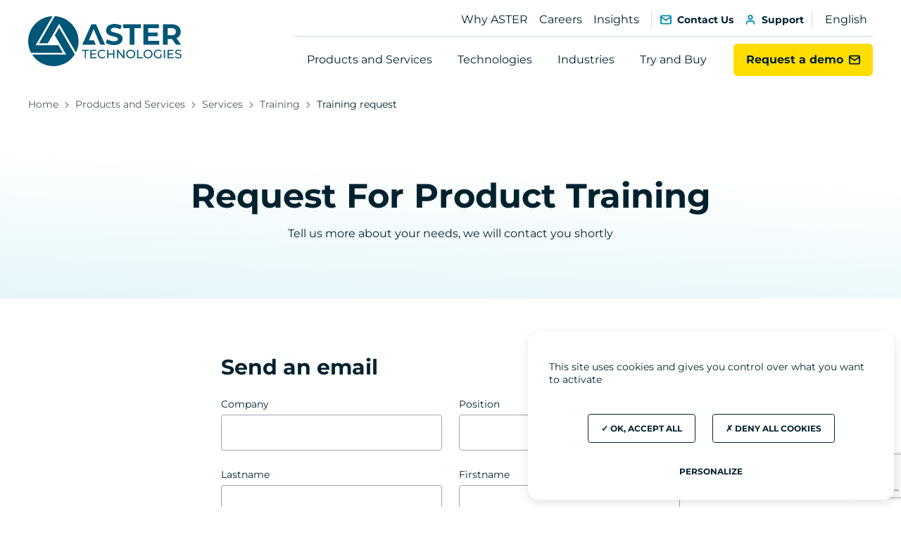

--- FILE ---
content_type: text/html; charset=UTF-8
request_url: https://aster-technologies.com/en/products-and-services/services/training/training-request/
body_size: 85505
content:
<!DOCTYPE html><html class="no-js" lang="en"><head><meta charset="UTF-8" /><link rel="alternate" hreflang="en" href="https://aster-technologies.com/en/products-and-services/services/training/training-request/" /><link rel="alternate" hreflang="x-default" href="https://aster-technologies.com/en/products-and-services/services/training/training-request/" /><title>Training request - ASTER Technologies</title><link rel="canonical" href="https://aster-technologies.com/en/products-and-services/services/training/training-request/"><link rel='stylesheet' id='front-css' href='https://aster-technologies.com/app/themes/default/assets/stylesheets/front-dd923c7cc2.css' media='all'> <script>var _paq=window._paq=window._paq||[];_paq.push(['trackPageView']);_paq.push(['trackVisibleContentImpressions']);_paq.push(['enableLinkTracking']);(function(){var u="https://customer-support.aster-technologies.com/analytics/";_paq.push(['setTrackerUrl',u+'matomo.php']);_paq.push(['setSiteId','1']);var d=document,g=d.createElement('script'),s=d.getElementsByTagName('script')[0];g.async=true;g.src=u+'matomo.js';s.parentNode.insertBefore(g,s);})();</script> <meta http-equiv="X-UA-Compatible" content="IE=edge"><meta name="viewport" content="width=device-width, initial-scale=1.0"><!--[if IE]><meta content="IE=edge" http-equiv="X-UA-Compatible" /><meta content="no" http-equiv="imagetoolbar" /><meta content="true" name="MSSmartTagsPreventParsing" />
<![endif]--><link rel="apple-touch-icon" sizes="180x180" href="/apple-touch-icon.png"><link rel="icon" type="image/png" sizes="32x32" href="/favicon-32x32.png"><link rel="icon" type="image/png" sizes="16x16" href="/favicon-16x16.png"><link rel="manifest" href="/site.webmanifest"><link rel="mask-icon" href="/safari-pinned-tab.svg" color="#008289"><meta name="msapplication-TileColor" content="#008289"><meta name="theme-color" content="#008289"><meta property="og:title" content="Training request"><meta property="og:url" content="https://aster-technologies.com/en/products-and-services/services/training/training-request/"><meta property="og:image" content="https://aster-technologies.com/app/themes/default/assets/images/front/logo-share-34bc421634.jpg"><meta name="twitter:card" content="summary_large_image"><meta name="twitter:title" content="Training request"><meta name="twitter:url" content="https://aster-technologies.com/en/products-and-services/services/training/training-request/"><meta name="twitter:image" content="https://aster-technologies.com/app/themes/default/assets/images/front/logo-share-34bc421634.jpg"><link rel="alternate" type="application/rss+xml" title="ASTER Technologies" href="https://aster-technologies.com/en/feed/" /> <script type="text/javascript">document.documentElement.classList.remove('no-js');document.documentElement.classList.add('js');</script> </head><body class="page-template page-template-demo page page-id-3400 page-child parent-pageid-3354" id="top"><div class="c-a11y-skip"><div class="c-a11y-skip__wrapper o-wrapper">
<a href="#main" target="_self" class="u-skip-content c-button">
<span class="c-button__label">Skip to main content</span>
</a></div></div><header class="c-header" id="header" role="banner"><div class="o-wrapper o-wrapper--huge c-header__wrapper"><div class="c-burger c-header__burger js-header-burger" data-header-toggler= "navigation">
<span class="c-burger__lines">
<span class="c-burger__line"></span>
<span class="c-burger__line"></span>
<span class="c-burger__line"></span>
</span></div><a class="c-logo c-header__logo" href="https://aster-technologies.com/en/" rel="home">
<svg class="c-logo__icon" width="219" height="72" xmlns="http://www.w3.org/2000/svg" fill="none" viewBox="0 0 219 72">
<path fill="currentColor" d="M80.769 49.885h-4.171V48.36h10.057v1.526h-4.17v10.756h-1.723V49.885h.007ZM97.384 59.115v1.526h-8.83V48.353h8.585v1.526h-6.842v3.777h6.097v1.492h-6.097v3.967h7.093-.006ZM102.287 59.97a6.01 6.01 0 0 1-2.306-2.245c-.556-.95-.834-2.028-.834-3.221 0-1.194.278-2.265.834-3.222a5.984 5.984 0 0 1 2.312-2.244c.984-.543 2.089-.814 3.303-.814.949 0 1.817.163 2.604.481.787.319 1.458.8 2.014 1.431l-1.132 1.106c-.916-.97-2.055-1.458-3.425-1.458-.902 0-1.722.203-2.448.617a4.322 4.322 0 0 0-1.709 1.695c-.414.719-.617 1.526-.617 2.414 0 .889.203 1.696.617 2.415a4.413 4.413 0 0 0 1.709 1.695c.726.414 1.546.617 2.448.617 1.356 0 2.496-.488 3.425-1.471l1.132 1.105a5.406 5.406 0 0 1-2.027 1.438c-.794.325-1.662.488-2.611.488-1.214 0-2.313-.271-3.289-.814v-.014ZM123.167 48.36v12.288h-1.736v-5.473h-6.985v5.473h-1.736V48.359h1.736v5.283h6.985V48.36h1.736ZM137.273 48.36v12.288h-1.425l-7.296-9.162v9.162h-1.737V48.359h1.425l7.297 9.162V48.36h1.736ZM143.091 59.97a5.988 5.988 0 0 1-2.319-2.259c-.563-.956-.848-2.027-.848-3.214 0-1.187.278-2.252.848-3.208a6.084 6.084 0 0 1 2.319-2.258c.984-.543 2.089-.814 3.317-.814 1.227 0 2.319.271 3.302.814a5.986 5.986 0 0 1 2.313 2.245c.556.956.834 2.027.834 3.22 0 1.194-.278 2.273-.834 3.222a5.939 5.939 0 0 1-2.313 2.245c-.983.542-2.082.813-3.302.813-1.221 0-2.333-.27-3.317-.813v.006Zm5.724-1.364a4.508 4.508 0 0 0 1.689-1.695 4.835 4.835 0 0 0 .617-2.414c0-.889-.211-1.696-.617-2.414a4.506 4.506 0 0 0-1.689-1.696c-.712-.414-1.512-.617-2.407-.617-.896 0-1.696.203-2.422.617a4.357 4.357 0 0 0-1.702 1.696c-.413.718-.617 1.525-.617 2.414 0 .888.204 1.695.617 2.414a4.449 4.449 0 0 0 1.702 1.695c.726.414 1.533.617 2.422.617.888 0 1.695-.203 2.407-.617ZM155.515 48.36h1.736v10.755h6.585v1.526h-8.321V48.353v.006ZM167.783 59.97a5.988 5.988 0 0 1-2.319-2.259c-.563-.956-.841-2.027-.841-3.214 0-1.187.278-2.252.841-3.208a6.084 6.084 0 0 1 2.319-2.258c.983-.543 2.089-.814 3.316-.814 1.228 0 2.32.271 3.303.814a5.927 5.927 0 0 1 2.306 2.245c.556.956.834 2.027.834 3.22 0 1.194-.278 2.273-.834 3.222a5.927 5.927 0 0 1-2.306 2.245c-.983.542-2.082.813-3.303.813-1.22 0-2.333-.27-3.316-.813v.006Zm5.724-1.364a4.498 4.498 0 0 0 1.688-1.695 4.824 4.824 0 0 0 .617-2.414c0-.889-.203-1.696-.617-2.414a4.547 4.547 0 0 0-1.688-1.696c-.712-.414-1.513-.617-2.408-.617s-1.702.203-2.421.617a4.404 4.404 0 0 0-1.702 1.696c-.414.718-.617 1.525-.617 2.414 0 .888.203 1.695.617 2.414a4.498 4.498 0 0 0 1.702 1.695c.726.414 1.533.617 2.421.617.889 0 1.696-.203 2.408-.617ZM188.63 54.429h1.668v4.794a6.533 6.533 0 0 1-2.102 1.16c-.801.271-1.635.4-2.503.4-1.227 0-2.333-.271-3.316-.814a6.05 6.05 0 0 1-2.319-2.244c-.563-.95-.841-2.028-.841-3.221 0-1.194.278-2.272.841-3.228a5.926 5.926 0 0 1 2.326-2.245c.99-.536 2.102-.807 3.343-.807.97 0 1.858.163 2.652.481a5.393 5.393 0 0 1 2.021 1.41l-1.079 1.086c-.969-.95-2.149-1.424-3.526-1.424-.922 0-1.757.203-2.489.603a4.357 4.357 0 0 0-1.729 1.689c-.421.719-.624 1.526-.624 2.428 0 .902.21 1.695.624 2.414.413.719.99 1.282 1.729 1.695.732.414 1.56.617 2.475.617 1.092 0 2.042-.264 2.849-.786v-4.008ZM193.614 48.36h1.736v12.288h-1.736V48.359ZM207.828 59.115v1.526h-8.829V48.353h8.585v1.526h-6.843v3.777h6.097v1.492h-6.097v3.967h7.087ZM211.538 60.356c-.848-.285-1.519-.658-2.008-1.119l.638-1.37c.461.42 1.058.767 1.783 1.024a6.476 6.476 0 0 0 2.231.394c1.011 0 1.757-.17 2.259-.516.495-.346.746-.807.746-1.377 0-.42-.136-.766-.414-1.024a2.64 2.64 0 0 0-1.01-.603c-.401-.142-.963-.298-1.696-.475-.915-.224-1.655-.44-2.211-.664a3.683 3.683 0 0 1-1.444-1.024c-.4-.462-.597-1.085-.597-1.865 0-.658.17-1.248.515-1.77.34-.53.862-.95 1.553-1.262.699-.319 1.56-.474 2.591-.474.719 0 1.424.094 2.116.284.698.19 1.295.455 1.79.807l-.576 1.404a6.257 6.257 0 0 0-1.635-.746 6.016 6.016 0 0 0-1.702-.25c-.983 0-1.722.182-2.217.542-.489.36-.739.827-.739 1.404 0 .42.142.766.42 1.024.278.264.624.468 1.038.617.413.149.969.298 1.675.468.915.224 1.654.447 2.204.664a3.69 3.69 0 0 1 1.43 1.018c.401.454.597 1.071.597 1.837a3.16 3.16 0 0 1-.522 1.764c-.346.529-.875.956-1.58 1.26-.705.313-1.573.469-2.604.469a8.323 8.323 0 0 1-2.652-.427l.021-.014ZM115.775 40.628c-2.15-.63-3.872-1.444-5.167-2.455l2.285-5.12c1.248.923 2.726 1.662 4.442 2.225 1.716.556 3.431.834 5.147.834 1.913 0 3.323-.285 4.239-.855.915-.576 1.37-1.336 1.37-2.285 0-.699-.272-1.282-.807-1.736-.543-.461-1.235-.834-2.076-1.112-.847-.278-1.987-.59-3.424-.922-2.211-.53-4.029-1.065-5.439-1.594a8.83 8.83 0 0 1-3.635-2.557c-1.011-1.173-1.519-2.74-1.519-4.7 0-1.702.454-3.248 1.37-4.631.915-1.384 2.292-2.482 4.13-3.296 1.838-.814 4.089-1.22 6.747-1.22 1.852 0 3.669.223 5.439.67 1.77.448 3.323 1.092 4.652 1.933l-2.075 5.161c-2.685-1.54-5.371-2.306-8.056-2.306-1.886 0-3.276.306-4.171.923-.902.617-1.349 1.424-1.349 2.434 0 1.01.522 1.757 1.559 2.245 1.038.488 2.625.97 4.754 1.451 2.218.53 4.028 1.065 5.439 1.594a9 9 0 0 1 3.635 2.516c1.01 1.146 1.512 2.699 1.512 4.659a8.06 8.06 0 0 1-1.39 4.59c-.929 1.384-2.319 2.483-4.177 3.297-1.852.813-4.11 1.214-6.768 1.214-2.299 0-4.524-.312-6.667-.943v-.014ZM144.99 17.239h-9.304v-5.54h25.329v5.54h-9.304v23.83h-6.728V17.24h.007ZM187.145 35.617v5.452h-22.509V11.705h21.966v5.452h-15.286v6.375h13.496v5.283h-13.496v6.795h15.822l.007.007ZM211.022 41.07l-5.608-8.18h-6.185v8.18h-6.727V11.704h12.58c2.577 0 4.808.434 6.707 1.302 1.899.868 3.357 2.096 4.381 3.69 1.024 1.593 1.539 3.478 1.539 5.662 0 2.183-.522 4.062-1.56 5.642-1.037 1.58-2.509 2.787-4.421 3.628l6.517 9.44h-7.229.006ZM209.32 18.56c-1.051-.881-2.59-1.322-4.611-1.322h-5.48v10.233h5.48c2.021 0 3.56-.447 4.611-1.343 1.051-.895 1.58-2.15 1.58-3.777 0-1.628-.522-2.916-1.58-3.798v.007ZM86.716 34.742l2.163-5.16 4.612-11.238 4.605 11.237 1.546 3.764 3.404 7.69h6.802l-13-29.364h-6.64L77.25 41.035H96.489l-2.584-6.293h-7.189ZM43.144 41.74H10.667L34.77 0C15.455.658 0 16.52 0 35.99a35.85 35.85 0 0 0 4.069 16.635h45.355l-6.286-10.884h.006Z"/>
<path fill="currentColor" d="M37.95.027 15.462 38.974h12.566L44.263 10.85l23.892 41.38A35.886 35.886 0 0 0 72.02 35.99C72.027 16.75 56.938 1.038 37.95.027Z"/>
<path fill="currentColor" d="M36.01 72c12.899 0 24.21-6.782 30.565-16.968L44.27 16.378l-6.286 10.884 16.235 28.123H5.669C12.071 65.375 23.268 72 36.017 72h-.007Z"/>
</svg><span class="c-logo__label">Aster Technologies</span>
</a><a class="c-header__contact c-link c-link--onlyIcon" href="https://aster-technologies.com/en/contact/"><svg class="c-link__icon c-icon" width="16" height="16" aria-hidden="true"><use xlink:href="https://aster-technologies.com/app/themes/default/assets/images/sprite-4ac411b486.svg#sprite-mail-thin" /></svg>
</a><div class="c-header__navigationbox" id="navigation"><div class="c-header__navigationbox-header"><button class="c-navigation__close js-header-burger c-button c-button--icon" data-header-toggler="navigation"><svg class="c-button__icon c-icon" width="16" height="16" aria-hidden="true"><use xlink:href="https://aster-technologies.com/app/themes/default/assets/images/sprite-4ac411b486.svg#sprite-cross" /></svg>
</button><a class="c-logo c-navigation__logo" href="https://aster-technologies.com/en/" rel="home">
<svg class="c-logo__icon" width="219" height="72" xmlns="http://www.w3.org/2000/svg" fill="none" viewBox="0 0 219 72">
<path fill="currentColor" d="M80.769 49.885h-4.171V48.36h10.057v1.526h-4.17v10.756h-1.723V49.885h.007ZM97.384 59.115v1.526h-8.83V48.353h8.585v1.526h-6.842v3.777h6.097v1.492h-6.097v3.967h7.093-.006ZM102.287 59.97a6.01 6.01 0 0 1-2.306-2.245c-.556-.95-.834-2.028-.834-3.221 0-1.194.278-2.265.834-3.222a5.984 5.984 0 0 1 2.312-2.244c.984-.543 2.089-.814 3.303-.814.949 0 1.817.163 2.604.481.787.319 1.458.8 2.014 1.431l-1.132 1.106c-.916-.97-2.055-1.458-3.425-1.458-.902 0-1.722.203-2.448.617a4.322 4.322 0 0 0-1.709 1.695c-.414.719-.617 1.526-.617 2.414 0 .889.203 1.696.617 2.415a4.413 4.413 0 0 0 1.709 1.695c.726.414 1.546.617 2.448.617 1.356 0 2.496-.488 3.425-1.471l1.132 1.105a5.406 5.406 0 0 1-2.027 1.438c-.794.325-1.662.488-2.611.488-1.214 0-2.313-.271-3.289-.814v-.014ZM123.167 48.36v12.288h-1.736v-5.473h-6.985v5.473h-1.736V48.359h1.736v5.283h6.985V48.36h1.736ZM137.273 48.36v12.288h-1.425l-7.296-9.162v9.162h-1.737V48.359h1.425l7.297 9.162V48.36h1.736ZM143.091 59.97a5.988 5.988 0 0 1-2.319-2.259c-.563-.956-.848-2.027-.848-3.214 0-1.187.278-2.252.848-3.208a6.084 6.084 0 0 1 2.319-2.258c.984-.543 2.089-.814 3.317-.814 1.227 0 2.319.271 3.302.814a5.986 5.986 0 0 1 2.313 2.245c.556.956.834 2.027.834 3.22 0 1.194-.278 2.273-.834 3.222a5.939 5.939 0 0 1-2.313 2.245c-.983.542-2.082.813-3.302.813-1.221 0-2.333-.27-3.317-.813v.006Zm5.724-1.364a4.508 4.508 0 0 0 1.689-1.695 4.835 4.835 0 0 0 .617-2.414c0-.889-.211-1.696-.617-2.414a4.506 4.506 0 0 0-1.689-1.696c-.712-.414-1.512-.617-2.407-.617-.896 0-1.696.203-2.422.617a4.357 4.357 0 0 0-1.702 1.696c-.413.718-.617 1.525-.617 2.414 0 .888.204 1.695.617 2.414a4.449 4.449 0 0 0 1.702 1.695c.726.414 1.533.617 2.422.617.888 0 1.695-.203 2.407-.617ZM155.515 48.36h1.736v10.755h6.585v1.526h-8.321V48.353v.006ZM167.783 59.97a5.988 5.988 0 0 1-2.319-2.259c-.563-.956-.841-2.027-.841-3.214 0-1.187.278-2.252.841-3.208a6.084 6.084 0 0 1 2.319-2.258c.983-.543 2.089-.814 3.316-.814 1.228 0 2.32.271 3.303.814a5.927 5.927 0 0 1 2.306 2.245c.556.956.834 2.027.834 3.22 0 1.194-.278 2.273-.834 3.222a5.927 5.927 0 0 1-2.306 2.245c-.983.542-2.082.813-3.303.813-1.22 0-2.333-.27-3.316-.813v.006Zm5.724-1.364a4.498 4.498 0 0 0 1.688-1.695 4.824 4.824 0 0 0 .617-2.414c0-.889-.203-1.696-.617-2.414a4.547 4.547 0 0 0-1.688-1.696c-.712-.414-1.513-.617-2.408-.617s-1.702.203-2.421.617a4.404 4.404 0 0 0-1.702 1.696c-.414.718-.617 1.525-.617 2.414 0 .888.203 1.695.617 2.414a4.498 4.498 0 0 0 1.702 1.695c.726.414 1.533.617 2.421.617.889 0 1.696-.203 2.408-.617ZM188.63 54.429h1.668v4.794a6.533 6.533 0 0 1-2.102 1.16c-.801.271-1.635.4-2.503.4-1.227 0-2.333-.271-3.316-.814a6.05 6.05 0 0 1-2.319-2.244c-.563-.95-.841-2.028-.841-3.221 0-1.194.278-2.272.841-3.228a5.926 5.926 0 0 1 2.326-2.245c.99-.536 2.102-.807 3.343-.807.97 0 1.858.163 2.652.481a5.393 5.393 0 0 1 2.021 1.41l-1.079 1.086c-.969-.95-2.149-1.424-3.526-1.424-.922 0-1.757.203-2.489.603a4.357 4.357 0 0 0-1.729 1.689c-.421.719-.624 1.526-.624 2.428 0 .902.21 1.695.624 2.414.413.719.99 1.282 1.729 1.695.732.414 1.56.617 2.475.617 1.092 0 2.042-.264 2.849-.786v-4.008ZM193.614 48.36h1.736v12.288h-1.736V48.359ZM207.828 59.115v1.526h-8.829V48.353h8.585v1.526h-6.843v3.777h6.097v1.492h-6.097v3.967h7.087ZM211.538 60.356c-.848-.285-1.519-.658-2.008-1.119l.638-1.37c.461.42 1.058.767 1.783 1.024a6.476 6.476 0 0 0 2.231.394c1.011 0 1.757-.17 2.259-.516.495-.346.746-.807.746-1.377 0-.42-.136-.766-.414-1.024a2.64 2.64 0 0 0-1.01-.603c-.401-.142-.963-.298-1.696-.475-.915-.224-1.655-.44-2.211-.664a3.683 3.683 0 0 1-1.444-1.024c-.4-.462-.597-1.085-.597-1.865 0-.658.17-1.248.515-1.77.34-.53.862-.95 1.553-1.262.699-.319 1.56-.474 2.591-.474.719 0 1.424.094 2.116.284.698.19 1.295.455 1.79.807l-.576 1.404a6.257 6.257 0 0 0-1.635-.746 6.016 6.016 0 0 0-1.702-.25c-.983 0-1.722.182-2.217.542-.489.36-.739.827-.739 1.404 0 .42.142.766.42 1.024.278.264.624.468 1.038.617.413.149.969.298 1.675.468.915.224 1.654.447 2.204.664a3.69 3.69 0 0 1 1.43 1.018c.401.454.597 1.071.597 1.837a3.16 3.16 0 0 1-.522 1.764c-.346.529-.875.956-1.58 1.26-.705.313-1.573.469-2.604.469a8.323 8.323 0 0 1-2.652-.427l.021-.014ZM115.775 40.628c-2.15-.63-3.872-1.444-5.167-2.455l2.285-5.12c1.248.923 2.726 1.662 4.442 2.225 1.716.556 3.431.834 5.147.834 1.913 0 3.323-.285 4.239-.855.915-.576 1.37-1.336 1.37-2.285 0-.699-.272-1.282-.807-1.736-.543-.461-1.235-.834-2.076-1.112-.847-.278-1.987-.59-3.424-.922-2.211-.53-4.029-1.065-5.439-1.594a8.83 8.83 0 0 1-3.635-2.557c-1.011-1.173-1.519-2.74-1.519-4.7 0-1.702.454-3.248 1.37-4.631.915-1.384 2.292-2.482 4.13-3.296 1.838-.814 4.089-1.22 6.747-1.22 1.852 0 3.669.223 5.439.67 1.77.448 3.323 1.092 4.652 1.933l-2.075 5.161c-2.685-1.54-5.371-2.306-8.056-2.306-1.886 0-3.276.306-4.171.923-.902.617-1.349 1.424-1.349 2.434 0 1.01.522 1.757 1.559 2.245 1.038.488 2.625.97 4.754 1.451 2.218.53 4.028 1.065 5.439 1.594a9 9 0 0 1 3.635 2.516c1.01 1.146 1.512 2.699 1.512 4.659a8.06 8.06 0 0 1-1.39 4.59c-.929 1.384-2.319 2.483-4.177 3.297-1.852.813-4.11 1.214-6.768 1.214-2.299 0-4.524-.312-6.667-.943v-.014ZM144.99 17.239h-9.304v-5.54h25.329v5.54h-9.304v23.83h-6.728V17.24h.007ZM187.145 35.617v5.452h-22.509V11.705h21.966v5.452h-15.286v6.375h13.496v5.283h-13.496v6.795h15.822l.007.007ZM211.022 41.07l-5.608-8.18h-6.185v8.18h-6.727V11.704h12.58c2.577 0 4.808.434 6.707 1.302 1.899.868 3.357 2.096 4.381 3.69 1.024 1.593 1.539 3.478 1.539 5.662 0 2.183-.522 4.062-1.56 5.642-1.037 1.58-2.509 2.787-4.421 3.628l6.517 9.44h-7.229.006ZM209.32 18.56c-1.051-.881-2.59-1.322-4.611-1.322h-5.48v10.233h5.48c2.021 0 3.56-.447 4.611-1.343 1.051-.895 1.58-2.15 1.58-3.777 0-1.628-.522-2.916-1.58-3.798v.007ZM86.716 34.742l2.163-5.16 4.612-11.238 4.605 11.237 1.546 3.764 3.404 7.69h6.802l-13-29.364h-6.64L77.25 41.035H96.489l-2.584-6.293h-7.189ZM43.144 41.74H10.667L34.77 0C15.455.658 0 16.52 0 35.99a35.85 35.85 0 0 0 4.069 16.635h45.355l-6.286-10.884h.006Z"/>
<path fill="currentColor" d="M37.95.027 15.462 38.974h12.566L44.263 10.85l23.892 41.38A35.886 35.886 0 0 0 72.02 35.99C72.027 16.75 56.938 1.038 37.95.027Z"/>
<path fill="currentColor" d="M36.01 72c12.899 0 24.21-6.782 30.565-16.968L44.27 16.378l-6.286 10.884 16.235 28.123H5.669C12.071 65.375 23.268 72 36.017 72h-.007Z"/>
</svg><span class="c-logo__label">Aster Technologies</span>
</a></div><div class="c-header__navigationbox-list"><nav  class="c-navigation c-header__navigation c-header__navigation--preheader" role="navigation"><ul class="c-navigation__items"><li class="c-navigation__item" data-level="0"><a href="https://aster-technologies.com/en/why-aster/" class="c-navigation__link" title="Why ASTER">Why ASTER</a></li><li class="c-navigation__item" data-level="0"><a href="https://aster-technologies.com/en/careers/" class="c-navigation__link" title="Careers">Careers</a></li><li class="c-navigation__item" data-level="0"><button class="c-navigation__control" data-navigation-toggler="navigation-top-megamenu-3" type="button">Insights</button><div class="c-navigation__megamenu c-megamenu" id="navigation-top-megamenu-3" aria-label="Menu Insights"><div class="c-megamenu__wrapper o-wrapper o-wrapper--huge" tabindex="-1"><ul class="c-megamenu__items"><li class="c-megamenu__item c-megamenu__item--hidden">
<button class="c-megamenu__back c-button" data-navigation-toggler="navigation-top-megamenu-3"><svg class="c-button__icon c-icon" width="16" height="16" aria-hidden="true"><use xlink:href="https://aster-technologies.com/app/themes/default/assets/images/sprite-4ac411b486.svg#sprite-arrow-left" /></svg>
<span class="c-button__label">Back</span>
</button></li><li class="c-megamenu__item">
<a href="https://aster-technologies.com/en/insights/news/" class="c-megamenu__link">
<span class="c-megamenu__label">News</span>
</a></li><li class="c-megamenu__item">
<a href="https://aster-technologies.com/en/insights/events/" class="c-megamenu__link">
<span class="c-megamenu__label">Events</span>
</a></li></ul></div></div></li></ul><div class="c-header__navigation--icon">
<a href="https://aster-technologies.com/en/contact/" class="c-link"><svg class="c-link__icon c-icon" width="16" height="16" aria-hidden="true"><use xlink:href="https://aster-technologies.com/app/themes/default/assets/images/sprite-4ac411b486.svg#sprite-mail" /></svg>
<span class="c-link__label">Contact Us</span>
</a><a href="https://customer-support.aster-technologies.com/" class="c-link"><svg class="c-link__icon c-icon" width="16" height="16" aria-hidden="true"><use xlink:href="https://aster-technologies.com/app/themes/default/assets/images/sprite-4ac411b486.svg#sprite-user" /></svg>
<span class="c-link__label">Support</span>
</a></div><ul class="c-header__navigation--lang"><li class="c-navigation__item" data-level="0">
<button class="c-navigation__control" data-navigation-toggler="navigation-megamenu-8" type="button">
<span class="c-navigation__label-lang--xs">
Language</span><span class="c-navigation__label-lang--sm">English</span>
</button><div class="c-megamenu c-navigation__megamenu" id="navigation-megamenu-8" aria-label=Menu-language><div class="c-megamenu__wrapper o-wrapper o-wrapper--huge" tabindex="-1"><ul class="c-megamenu__items"><li class="c-megamenu__item c-megamenu__item--hidden">
<button class="c-megamenu__back c-button" data-navigation-toggler="navigation-megamenu-8"><svg class="c-button__icon c-icon" width="16" height="16" aria-hidden="true"><use xlink:href="https://aster-technologies.com/app/themes/default/assets/images/sprite-4ac411b486.svg#sprite-arrow-left" /></svg>
<span class="c-button__label">Back</span>
</button></li><li class="c-megamenu__item">
<a href="https://aster-technologies.com/en/products-and-services/services/training/training-request/" title="English" class="c-megamenu__link--active">
<span class="c-megamenu__label">English</span>
</a></li></ul></div></div></li></ul></nav><nav class="c-navigation c-header__navigation c-header__navigation--main" role="navigation"><ul class="c-navigation__items"><li class="c-navigation__item c-navigation__item--active" data-level="2"><button class="c-navigation__control" data-navigation-toggler="navigation-main-megamenu-1" type="button">Products and Services</button><div class="c-navigation__megamenu c-megamenu" id="navigation-main-megamenu-1" aria-label="Menu Products and Services"><div class="c-megamenu__wrapper o-wrapper o-wrapper--huge" tabindex="-1"><ul class="c-megamenu__items"><li class="c-megamenu__item c-megamenu__item--hidden">
<button class="c-megamenu__back c-button" data-navigation-toggler="navigation-main-megamenu-1"><svg class="c-button__icon c-icon" width="16" height="16" aria-hidden="true"><use xlink:href="https://aster-technologies.com/app/themes/default/assets/images/sprite-4ac411b486.svg#sprite-arrow-left" /></svg>
<span class="c-button__label">Back</span>
</button></li><li class="c-megamenu__item"><div class="c-megamenu__subitems"><ul class="c-megamenu__content"><li><p class="c-megamenu__headline">Products</p></li><li class="c-megamenu__subsubitem">
<a href="https://aster-technologies.com/en/products-and-services/products/quadview/" class="c-navigation__link c-megamenu__link">QuadView</a></li><li class="c-megamenu__subsubitem">
<a href="https://aster-technologies.com/en/products-and-services/products/dfmexpress/" class="c-navigation__link c-megamenu__link">DfMExpress</a></li><li class="c-megamenu__subsubitem">
<a href="https://aster-technologies.com/en/products-and-services/products/testway/" class="c-navigation__link c-megamenu__link">TestWay Express</a></li><li class="c-megamenu__subsubitem">
<a href="https://aster-technologies.com/en/products-and-services/products/fabexpress/" class="c-navigation__link c-megamenu__link">FabExpress</a></li><li class="c-megamenu__subsubitem">
<a href="https://aster-technologies.com/en/products-and-services/products/twdocumentor/" class="c-navigation__link c-megamenu__link">twDocumentor</a></li><li class="c-megamenu__subsubitem">
<a href="https://aster-technologies.com/en/products-and-services/products/quad/" class="c-navigation__link c-megamenu__link">QUAD</a></li></ul></div></li><li class="c-megamenu__item"><div class="c-megamenu__subitems"><ul class="c-megamenu__content"><li><p class="c-megamenu__headline">Solutions</p></li><li class="c-megamenu__subsubitem">
<a href="https://aster-technologies.com/en/products-and-services/solutions/cad-management/" class="c-navigation__link c-megamenu__link">CAD management</a></li><li class="c-megamenu__subsubitem">
<a href="https://aster-technologies.com/en/products-and-services/solutions/cad-conversion/" class="c-navigation__link c-megamenu__link">CAD conversion</a></li><li class="c-megamenu__subsubitem">
<a href="https://aster-technologies.com/en/products-and-services/solutions/dfm-analysis/" class="c-navigation__link c-megamenu__link">DfM analysis</a></li><li class="c-megamenu__subsubitem">
<a href="https://aster-technologies.com/en/products-and-services/solutions/dft-analysis/" class="c-navigation__link c-megamenu__link">DfT analysis</a></li><li class="c-megamenu__subsubitem">
<a href="https://aster-technologies.com/en/products-and-services/solutions/test-coverage-analysis/" class="c-navigation__link c-megamenu__link">Test coverage analysis</a></li></ul></div></li><li class="c-megamenu__item"><div class="c-megamenu__subitems"><ul class="c-megamenu__content"><li><p class="c-megamenu__headline">Services</p></li><li class="c-megamenu__subsubitem">
<a href="https://aster-technologies.com/en/products-and-services/services/testability-analysis/" class="c-navigation__link c-megamenu__link">PCBA testability analysis</a></li><li class="c-megamenu__subsubitem">
<a href="https://aster-technologies.com/en/products-and-services/services/jtag-test-development/" class="c-navigation__link c-megamenu__link">Boundary scan testing</a></li><li class="c-megamenu__subsubitem">
<a href="https://aster-technologies.com/en/products-and-services/services/training/" class="c-navigation__link c-megamenu__link">Product training</a></li></ul></div></li></ul></div></div></li><li class="c-navigation__item" data-level="2"><button class="c-navigation__control" data-navigation-toggler="navigation-main-megamenu-2" type="button">Technologies</button><div class="c-navigation__megamenu c-megamenu" id="navigation-main-megamenu-2" aria-label="Menu Technologies"><div class="c-megamenu__wrapper o-wrapper o-wrapper--huge" tabindex="-1"><ul class="c-megamenu__items"><li class="c-megamenu__item c-megamenu__item--hidden">
<button class="c-megamenu__back c-button" data-navigation-toggler="navigation-main-megamenu-2"><svg class="c-button__icon c-icon" width="16" height="16" aria-hidden="true"><use xlink:href="https://aster-technologies.com/app/themes/default/assets/images/sprite-4ac411b486.svg#sprite-arrow-left" /></svg>
<span class="c-button__label">Back</span>
</button></li><li class="c-megamenu__item"><div class="c-megamenu__subitems"><ul class="c-megamenu__content"><li><p class="c-megamenu__headline">Digital transformation</p></li><li class="c-megamenu__subsubitem">
<a href="https://aster-technologies.com/en/technologies/digital-transformation/cad/" class="c-navigation__link c-megamenu__link">CAD</a></li><li class="c-megamenu__subsubitem">
<a href="https://aster-technologies.com/en/technologies/digital-transformation/cae/" class="c-navigation__link c-megamenu__link">CAE</a></li><li class="c-megamenu__subsubitem">
<a href="https://aster-technologies.com/en/technologies/digital-transformation/cam/" class="c-navigation__link c-megamenu__link">CAM</a></li></ul></div></li><li class="c-megamenu__item"><div class="c-megamenu__subitems"><ul class="c-megamenu__content"><li><p class="c-megamenu__headline">Industry 4.0</p></li><li class="c-megamenu__subsubitem">
<a href="https://aster-technologies.com/en/industry-4-0/digital-continuity/" class="c-navigation__link c-megamenu__link">Digital continuity</a></li><li class="c-megamenu__subsubitem">
<a href="https://aster-technologies.com/en/industry-4-0/digital-twin/" class="c-navigation__link c-megamenu__link">Digital twin</a></li><li class="c-megamenu__subsubitem">
<a href="https://aster-technologies.com/en/industry-4-0/design-for-excellence-dfx/" class="c-navigation__link c-megamenu__link">Design for Excellence (DfX)</a></li></ul></div></li></ul></div></div></li><li class="c-navigation__item" data-level="0"><button class="c-navigation__control" data-navigation-toggler="navigation-main-megamenu-3" type="button">Industries</button><div class="c-navigation__megamenu c-megamenu" id="navigation-main-megamenu-3" aria-label="Menu Industries"><div class="c-megamenu__wrapper o-wrapper o-wrapper--huge" tabindex="-1"><ul class="c-megamenu__items"><li class="c-megamenu__item c-megamenu__item--hidden">
<button class="c-megamenu__back c-button" data-navigation-toggler="navigation-main-megamenu-3"><svg class="c-button__icon c-icon" width="16" height="16" aria-hidden="true"><use xlink:href="https://aster-technologies.com/app/themes/default/assets/images/sprite-4ac411b486.svg#sprite-arrow-left" /></svg>
<span class="c-button__label">Back</span>
</button></li><li class="c-megamenu__item">
<a href="https://aster-technologies.com/en/industries/aerospace/" class="c-megamenu__link">
<span class="c-megamenu__label">Aerospace</span>
</a></li><li class="c-megamenu__item">
<a href="https://aster-technologies.com/en/industries/automotive/" class="c-megamenu__link">
<span class="c-megamenu__label">Automotive</span>
</a></li><li class="c-megamenu__item">
<a href="https://aster-technologies.com/en/industries/defense/" class="c-megamenu__link">
<span class="c-megamenu__label">Defense</span>
</a></li><li class="c-megamenu__item">
<a href="https://aster-technologies.com/en/industries/electronic-manufacturing/" class="c-megamenu__link">
<span class="c-megamenu__label">Electronics Manufacturing</span>
</a></li><li class="c-megamenu__item">
<a href="https://aster-technologies.com/en/industries/high-tech/" class="c-megamenu__link">
<span class="c-megamenu__label">High Tech</span>
</a></li><li class="c-megamenu__item">
<a href="https://aster-technologies.com/en/industries/industrials/" class="c-megamenu__link">
<span class="c-megamenu__label">Industrial</span>
</a></li><li class="c-megamenu__item">
<a href="https://aster-technologies.com/en/industries/medical/" class="c-megamenu__link">
<span class="c-megamenu__label">Medical</span>
</a></li></ul></div></div></li><li class="c-navigation__item" data-level="0"><button class="c-navigation__control" data-navigation-toggler="navigation-main-megamenu-4" type="button">Try and Buy</button><div class="c-navigation__megamenu c-megamenu" id="navigation-main-megamenu-4" aria-label="Menu Try and Buy"><div class="c-megamenu__wrapper o-wrapper o-wrapper--huge" tabindex="-1"><ul class="c-megamenu__items"><li class="c-megamenu__item c-megamenu__item--hidden">
<button class="c-megamenu__back c-button" data-navigation-toggler="navigation-main-megamenu-4"><svg class="c-button__icon c-icon" width="16" height="16" aria-hidden="true"><use xlink:href="https://aster-technologies.com/app/themes/default/assets/images/sprite-4ac411b486.svg#sprite-arrow-left" /></svg>
<span class="c-button__label">Back</span>
</button></li><li class="c-megamenu__item">
<a href="https://aster-technologies.com/en/try-and-buy/contact-sales/" class="c-megamenu__link">
<span class="c-megamenu__label">Contact sales</span>
</a></li><li class="c-megamenu__item">
<a href="https://aster-technologies.com/en/try-and-buy/support-and-distribution-network/" class="c-megamenu__link">
<span class="c-megamenu__label">Worldwide distribution</span>
</a></li><li class="c-megamenu__item">
<a href="https://aster-technologies.com/en/try-and-buy/free-trials/" class="c-megamenu__link">
<span class="c-megamenu__label">Free trial</span>
</a></li><li class="c-megamenu__item">
<a href="https://aster-technologies.com/en/try-and-buy/software-licenses/" class="c-megamenu__link">
<span class="c-megamenu__label">Software licenses</span>
</a></li><li class="c-megamenu__item">
<a href="https://aster-technologies.com/en/try-and-buy/trade-in-program/" class="c-megamenu__link">
<span class="c-megamenu__label">Trade in your old tool</span>
</a></li><li class="c-megamenu__item">
<a href="https://aster-technologies.com/en/try-and-buy/third-party-integration/" class="c-megamenu__link">
<span class="c-megamenu__label">Third party API integration</span>
</a></li></ul></div></div></li></ul><a href="https://aster-technologies.com/en/request-a-demo/" class="c-header__button c-button c-button--primary c-button--reverse"><svg class="c-button__icon c-icon" width="16" height="16" aria-hidden="true"><use xlink:href="https://aster-technologies.com/app/themes/default/assets/images/sprite-4ac411b486.svg#sprite-mail" /></svg>
<span class="c-button__label">Request a demo</span>
</a></nav></div></div></div></header><main id="main" tabindex="-1" role="main"><article id="post-3400"><header class="c-heading c-heading--header c-heading"><div class="o-wrapper"><div class="c-heading__breadcrumb c-breadcrumb"><ol class="c-breadcrumb__items"><li class="c-breadcrumb__item">
<a href="https://aster-technologies.com/en/" title="Home" class="c-breadcrumb__link">
<span class="c-breadcrumb__label">Home</span>
</a></li><li class="c-breadcrumb__item">
<a href="https://aster-technologies.com/en/products-and-services/" title="Products and Services" class="c-breadcrumb__link">
<span class="c-breadcrumb__label">Products and Services</span>
</a></li><li class="c-breadcrumb__item">
<a href="https://aster-technologies.com/en/products-and-services/services/" title="Services" class="c-breadcrumb__link">
<span class="c-breadcrumb__label">Services</span>
</a></li><li class="c-breadcrumb__item">
<a href="https://aster-technologies.com/en/products-and-services/services/training/" title="Training" class="c-breadcrumb__link">
<span class="c-breadcrumb__label">Training</span>
</a></li><li class="c-breadcrumb__item c-breadcrumb__item--current">
<a href="" title="Training request" class="c-breadcrumb__link">
<span class="c-breadcrumb__label">Training request</span>
</a></li></ol></div></div><div class="o-wrapper o-wrapper--wide  o-wrapper--full"><div class="c-heading__body"><div class="o-wrapper o-wrapper--medium"><div class="header__content"><div class="o-stack o-stack--small"><div class="o-stack__item"><h1 class="c-heading__title">
Request For Product Training</h1></div><div class="o-stack__item o-stack__item--center"><div class="c-heading__richtext s-richtext">Tell us more about your needs, we will contact you shortly</div></div></div></div></div></div></div></header><div class="o-blocks"><div class="o-blocks__item"><div class="o-wrapper o-wrapper--regular"><div class="" id="form-"><form class="c-form" method="POST" action="https://aster-technologies.com/en/products-and-services/services/training/training-request/#form_630f4832e5be0" id="form_630f4832e5be0" data-key="form_630f4832e5be0" enctype="multipart/form-data" data-form=""><div class="o-stack"><div class="o-stack__item"><h2>Send an email</h2></div><div class="o-stack__item"><div class="c-form__fields"><div id="acf-form-data" class="acf-hidden">
<input type="hidden" name="_acf_screen" value="acf_form"><input type="hidden" name="_acf_post_id" value="0"><input type="hidden" name="_acf_validation" value="1"><input type="hidden" name="_acf_form" value="0"><input type="hidden" name="_acf_nonce" value="6c08e88495"><input type="hidden" name="_acf_changed" value="0"></div><div class="acf-hidden"><input type="hidden" name="_acfnonce" value="091e8c9844"><input type="hidden" name="nonce" value="091e8c9844"><input type="hidden" name="af_form" value="form_630f4832e5be0"><input type="hidden" name="af_form_args" value="[base64]/[base64]/[base64]/[base64]/[base64]/[base64]/[base64]/[base64]/[base64]"><input type="hidden" name="_acf_form" value="[base64]/[base64]/[base64]/[base64]/[base64]/[base64]/[base64]/[base64]/[base64]"><input type="hidden" name="af_form_nonce" value="2174e428ad"><div id="content_lhp_1398098595" hidden>
<label for="content_lhp_1398098595_input">Do not fill in this field</label>
<input name="content_lhp_1398098595" id="content_lhp_1398098595_input" type="text"></div></div><div class="o-grid o-grid--narrow o-grid--bottom"><div class="o-grid__item"><div class="c-form-field js-form-field" data-prefix="acf-field_6320a0a5d354c-" data-type="single-input">
<label class="c-form-label c-form-field__label" for="acf-field_6320a0a5d354c">
Company
</label><div class="c-form-field__control"><div class="c-form-input c-form-input--text">
<input type="text" value="" class="c-form-input__control" id="acf-field_6320a0a5d354c" name="acf[field_6320a0a5d354c]" required /></div></div></div></div><div class="o-grid__item"><div class="c-form-field js-form-field" data-prefix="acf-field_6320a0a5d3556-" data-type="single-input">
<label class="c-form-label c-form-field__label" for="acf-field_6320a0a5d3556">
Position
</label><div class="c-form-field__control"><div class="c-form-input c-form-input--text">
<input type="text" value="" class="c-form-input__control" id="acf-field_6320a0a5d3556" name="acf[field_6320a0a5d3556]" required /></div></div></div></div><div class="o-grid__item"><div class="c-form-field js-form-field" data-prefix="acf-field_6320a0a5d355e-" data-type="single-input">
<label class="c-form-label c-form-field__label" for="acf-field_6320a0a5d355e">
Lastname
</label><div class="c-form-field__control"><div class="c-form-input c-form-input--text">
<input type="text" value="" class="c-form-input__control" id="acf-field_6320a0a5d355e" name="acf[field_6320a0a5d355e]" required /></div></div></div></div><div class="o-grid__item"><div class="c-form-field js-form-field" data-prefix="acf-field_6320a0a5d3566-" data-type="single-input">
<label class="c-form-label c-form-field__label" for="acf-field_6320a0a5d3566">
Firstname
</label><div class="c-form-field__control"><div class="c-form-input c-form-input--text">
<input type="text" value="" class="c-form-input__control" id="acf-field_6320a0a5d3566" name="acf[field_6320a0a5d3566]" required /></div></div></div></div><div class="o-grid__item"><div class="c-form-field js-form-field" data-prefix="acf-field_6320a0a5d3578-" data-type="single-input">
<label class="c-form-label c-form-field__label" for="acf-field_6320a0a5d3578">
E-mail
</label><div class="c-form-field__control"><div class="c-form-input c-form-input--email">
<input type="email" value="" class="c-form-input__control" id="acf-field_6320a0a5d3578" name="acf[field_6320a0a5d3578]" required /></div></div></div></div><div class="o-grid__item"><div class="c-form-field js-form-field" data-prefix="acf-field_6320a0a5d3589-" data-type="single-input">
<label class="c-form-label c-form-field__label" for="acf-field_6320a0a5d3589">
Phone
<span class="c-form-label__indic">(Facultatif)</span>
</label><div class="c-form-field__control"><div class="c-form-input c-form-input--text">
<input type="text" value="" class="c-form-input__control" id="acf-field_6320a0a5d3589" name="acf[field_6320a0a5d3589]" /></div></div></div></div><div class="o-grid__item"><div class="c-form-field js-form-field" data-prefix="acf-field_6320a0a5d35a7-" data-type="single-input">
<label class="c-form-label c-form-field__label" for="acf-field_6320a0a5d35a7">
Country
</label><div class="c-form-field__control"><div class="c-form-input c-form-input--select">
<select class="c-form-input__control" id="acf-field_6320a0a5d35a7" name="acf[field_6320a0a5d35a7]" required><option value>Choose</option><option value="Afghanistan" >Afghanistan</option><option value="Albania" >Albania</option><option value="Algeria" >Algeria</option><option value="Andorra" >Andorra</option><option value="Angola" >Angola</option><option value="Antigua and Barbuda" >Antigua and Barbuda</option><option value="Argentina" >Argentina</option><option value="Armenia" >Armenia</option><option value="Australia" >Australia</option><option value="Austria" >Austria</option><option value="Azerbaijan" >Azerbaijan</option><option value="Bahamas" >Bahamas</option><option value="Bahrain" >Bahrain</option><option value="Bangladesh" >Bangladesh</option><option value="Barbados" >Barbados</option><option value="Belarus" >Belarus</option><option value="Belgium" >Belgium</option><option value="Belize" >Belize</option><option value="Benin" >Benin</option><option value="Bhutan" >Bhutan</option><option value="Bolivia" >Bolivia</option><option value="Bosnia and Herzegovina" >Bosnia and Herzegovina</option><option value="Botswana" >Botswana</option><option value="Brazil" >Brazil</option><option value="Brunei" >Brunei</option><option value="Bulgaria" >Bulgaria</option><option value="Burkina Faso" >Burkina Faso</option><option value="Burundi" >Burundi</option><option value="Côte d&#039;Ivoire" >Côte d&#039;Ivoire</option><option value="Cabo Verde" >Cabo Verde</option><option value="Cambodia" >Cambodia</option><option value="Cameroon" >Cameroon</option><option value="Canada" >Canada</option><option value="Central African Republic" >Central African Republic</option><option value="Chad" >Chad</option><option value="Chile" >Chile</option><option value="China" >China</option><option value="Colombia" >Colombia</option><option value="Comoros" >Comoros</option><option value="Congo (Congo-Brazzaville)" >Congo (Congo-Brazzaville)</option><option value="Costa Rica" >Costa Rica</option><option value="Croatia" >Croatia</option><option value="Cuba" >Cuba</option><option value="Cyprus" >Cyprus</option><option value="Czechia (Czech Republic)" >Czechia (Czech Republic)</option><option value="Democratic Republic of the Congo" >Democratic Republic of the Congo</option><option value="Denmark" >Denmark</option><option value="Djibouti" >Djibouti</option><option value="Dominica" >Dominica</option><option value="Dominican Republic" >Dominican Republic</option><option value="Ecuador" >Ecuador</option><option value="Egypt" >Egypt</option><option value="El Salvador" >El Salvador</option><option value="Equatorial Guinea" >Equatorial Guinea</option><option value="Eritrea" >Eritrea</option><option value="Estonia" >Estonia</option><option value="Eswatini (fmr. &quot;Swaziland&quot;)" >Eswatini (fmr. &quot;Swaziland&quot;)</option><option value="Ethiopia" >Ethiopia</option><option value="Fiji" >Fiji</option><option value="Finland" >Finland</option><option value="France" >France</option><option value="Gabon" >Gabon</option><option value="Gambia" >Gambia</option><option value="Georgia" >Georgia</option><option value="Germany" >Germany</option><option value="Ghana" >Ghana</option><option value="Greece" >Greece</option><option value="Grenada" >Grenada</option><option value="Guatemala" >Guatemala</option><option value="Guinea" >Guinea</option><option value="Guinea-Bissau" >Guinea-Bissau</option><option value="Guyana" >Guyana</option><option value="Haiti" >Haiti</option><option value="Holy See" >Holy See</option><option value="Honduras" >Honduras</option><option value="Hungary" >Hungary</option><option value="Iceland" >Iceland</option><option value="India" >India</option><option value="Indonesia" >Indonesia</option><option value="Iran" >Iran</option><option value="Iraq" >Iraq</option><option value="Ireland" >Ireland</option><option value="Israel" >Israel</option><option value="Italy" >Italy</option><option value="Jamaica" >Jamaica</option><option value="Japan" >Japan</option><option value="Jordan" >Jordan</option><option value="Kazakhstan" >Kazakhstan</option><option value="Kenya" >Kenya</option><option value="Kiribati" >Kiribati</option><option value="Kuwait" >Kuwait</option><option value="Kyrgyzstan" >Kyrgyzstan</option><option value="Laos" >Laos</option><option value="Latvia" >Latvia</option><option value="Lebanon" >Lebanon</option><option value="Lesotho" >Lesotho</option><option value="Liberia" >Liberia</option><option value="Libya" >Libya</option><option value="Liechtenstein" >Liechtenstein</option><option value="Lithuania" >Lithuania</option><option value="Luxembourg" >Luxembourg</option><option value="Madagascar" >Madagascar</option><option value="Malawi" >Malawi</option><option value="Malaysia" >Malaysia</option><option value="Maldives" >Maldives</option><option value="Mali" >Mali</option><option value="Malta" >Malta</option><option value="Marshall Islands" >Marshall Islands</option><option value="Mauritania" >Mauritania</option><option value="Mauritius" >Mauritius</option><option value="Mexico" >Mexico</option><option value="Micronesia" >Micronesia</option><option value="Moldova" >Moldova</option><option value="Monaco" >Monaco</option><option value="Mongolia" >Mongolia</option><option value="Montenegro" >Montenegro</option><option value="Morocco" >Morocco</option><option value="Mozambique" >Mozambique</option><option value="Myanmar (formerly Burma)" >Myanmar (formerly Burma)</option><option value="Namibia" >Namibia</option><option value="Nauru" >Nauru</option><option value="Nepal" >Nepal</option><option value="Netherlands" >Netherlands</option><option value="New Zealand" >New Zealand</option><option value="Nicaragua" >Nicaragua</option><option value="Niger" >Niger</option><option value="Nigeria" >Nigeria</option><option value="North Korea" >North Korea</option><option value="North Macedonia" >North Macedonia</option><option value="Norway" >Norway</option><option value="Oman" >Oman</option><option value="Pakistan" >Pakistan</option><option value="Palau" >Palau</option><option value="Palestine State" >Palestine State</option><option value="Panama" >Panama</option><option value="Papua New Guinea" >Papua New Guinea</option><option value="Paraguay" >Paraguay</option><option value="Peru" >Peru</option><option value="Philippines" >Philippines</option><option value="Poland" >Poland</option><option value="Portugal" >Portugal</option><option value="Qatar" >Qatar</option><option value="Romania" >Romania</option><option value="Russia" >Russia</option><option value="Rwanda" >Rwanda</option><option value="Saint Kitts and Nevis" >Saint Kitts and Nevis</option><option value="Saint Lucia" >Saint Lucia</option><option value="Saint Vincent and the Grenadines" >Saint Vincent and the Grenadines</option><option value="Samoa" >Samoa</option><option value="San Marino" >San Marino</option><option value="Sao Tome and Principe" >Sao Tome and Principe</option><option value="Saudi Arabia" >Saudi Arabia</option><option value="Senegal" >Senegal</option><option value="Serbia" >Serbia</option><option value="Seychelles" >Seychelles</option><option value="Sierra Leone" >Sierra Leone</option><option value="Singapore" >Singapore</option><option value="Slovakia" >Slovakia</option><option value="Slovenia" >Slovenia</option><option value="Solomon Islands" >Solomon Islands</option><option value="Somalia" >Somalia</option><option value="South Africa" >South Africa</option><option value="South Korea" >South Korea</option><option value="South Sudan" >South Sudan</option><option value="Spain" >Spain</option><option value="Sri Lanka" >Sri Lanka</option><option value="Sudan" >Sudan</option><option value="Suriname" >Suriname</option><option value="Sweden" >Sweden</option><option value="Switzerland" >Switzerland</option><option value="Syria" >Syria</option><option value="Tajikistan" >Tajikistan</option><option value="Tanzania" >Tanzania</option><option value="Thailand" >Thailand</option><option value="Timor-Leste" >Timor-Leste</option><option value="Togo" >Togo</option><option value="Tonga" >Tonga</option><option value="Trinidad and Tobago" >Trinidad and Tobago</option><option value="Tunisia" >Tunisia</option><option value="Turkey" >Turkey</option><option value="Turkmenistan" >Turkmenistan</option><option value="Tuvalu" >Tuvalu</option><option value="Uganda" >Uganda</option><option value="Ukraine" >Ukraine</option><option value="United Arab Emirates" >United Arab Emirates</option><option value="United Kingdom" >United Kingdom</option><option value="United States of America" >United States of America</option><option value="Uruguay" >Uruguay</option><option value="Uzbekistan" >Uzbekistan</option><option value="Vanuatu" >Vanuatu</option><option value="Venezuela" >Venezuela</option><option value="Vietnam" >Vietnam</option><option value="Yemen" >Yemen</option><option value="Zambia" >Zambia</option><option value="Zimbabwe" >Zimbabwe</option>
</select></div></div></div></div><div class="o-grid__item o-grid__item--full"><h3 class="u-h5">
You are interested in</h3></div><div class="o-grid__item"><div class="c-form-field js-form-field" data-prefix="acf-field_6320a0a5d3599-" data-type="single-input">
<label class="c-form-label c-form-field__label" for="acf-field_6320a0a5d3599">
Select a topic
</label><div class="c-form-field__control"><div class="c-form-input c-form-input--select">
<select class="c-form-input__control" id="acf-field_6320a0a5d3599" name="acf[field_6320a0a5d3599]" required><option value>Choose</option><option value="service" >Services</option><option value="solutions" >Solutions</option><option value="quadview" >QuadView</option><option value="dfm-express" >DfMExpress</option><option value="testway" >TestWay Express</option><option value="fab-express" >FabExpress</option><option value="tw-documentor" >twDocumentor</option><option value="quad" >QUAD</option><option value="other" >Other</option>
</select></div></div></div></div><div class="o-grid__item o-grid__item--full"><div class="c-form-field js-form-field" data-prefix="acf-field_6320a0a5d35bf-" data-type="single-input">
<label class="c-form-label c-form-field__label" for="acf-field_6320a0a5d35bf">
Please specify your needs
</label><div class="c-form-field__control"><div class="c-form-input c-form-input--textarea"><textarea class="c-form-input__control" id="acf-field_6320a0a5d35bf" name="acf[field_6320a0a5d35bf]" required></textarea></div></div></div></div><div class="o-grid__item o-grid__item--full"><div class="c-form-field js-form-field" data-prefix="acf-field_6320a0a5d35c7-" data-type="single-option"><div class="c-form-field__control">
<input type="hidden" id="acf-field_6320a0a5d35c7" name="acf[field_6320a0a5d35c7]" value="0"/><div class="c-form-option c-form-option--checkbox"><div class="c-form-option__control">
<input type="checkbox" class="c-form-option__input" id="acf-field_6320a0a5d35c7-1" name="acf[field_6320a0a5d35c7]" value="1" required>
<span class="c-form-option__doppel">
<svg class="c-form-option__icon c-icon" width="16" height="16" aria-hidden="true"><use xlink:href="https://aster-technologies.com/app/themes/default/assets/images/sprite-4ac411b486.svg#sprite-checkmark-thin" /></svg>
</span></div><div class="c-form-option__details">
<label class="c-form-label c-form-option__label" for="acf-field_6320a0a5d35c7-1">
I agree to ASTER's privacy policy.
</label></div></div></div></div><a href="https://aster-technologies.com/en/privacy-policy/">Find out more</a></div><div class="o-grid__item o-grid__item--full"><div class="c-form-field js-form-field" data-prefix="acf-field_6320a0a5d35ce-" data-type="single-option"><div class="c-form-field__control">
<input type="hidden" id="acf-field_6320a0a5d35ce" name="acf[field_6320a0a5d35ce]" value="0"/><div class="c-form-option c-form-option--checkbox"><div class="c-form-option__control">
<input type="checkbox" class="c-form-option__input" id="acf-field_6320a0a5d35ce-1" name="acf[field_6320a0a5d35ce]" value="1" required>
<span class="c-form-option__doppel">
<svg class="c-form-option__icon c-icon" width="16" height="16" aria-hidden="true"><use xlink:href="https://aster-technologies.com/app/themes/default/assets/images/sprite-4ac411b486.svg#sprite-checkmark-thin" /></svg>
</span></div><div class="c-form-option__details">
<label class="c-form-label c-form-option__label" for="acf-field_6320a0a5d35ce-1">
I agree to be contacted by phone or email.
</label></div></div></div></div><a href="https://aster-technologies.com/en/privacy-policy/">Find out more</a></div><div class="o-grid__item o-grid__item--full"> <script src="https://www.google.com/recaptcha/api.js?hl=fr" async defer></script> <script>var invisibleRecaptchaSubmit_form_630f4832e5be0=function(response){document.querySelector('#form_630f4832e5be0').submit();};</script> <button type="submit" class="c-form__button g-recaptcha c-button c-button--primary" data-sitekey="6LfK5gApAAAAAG5tH70xykRsvs7IgU1XsUaf16m1" data-callback="invisibleRecaptchaSubmit_form_630f4832e5be0">
<span class="c-button__label">Submit</span>
</button></div></div></div></div></div></form></div></div></div><div class="o-blocks__item"><div class="o-wrapper"><div class="o-grid o-grid--big-gap"><div class="o-grid__item"><figure class="c-figure c-figure--rounded" role="group">
<picture>
<img src="https://aster-technologies.com/app/uploads/2023/09/why-aster-bottom-e1695891275546-587x355-c-f.webp" width="587" height="355" class="c-figure__image" srcset="https://aster-technologies.com/app/uploads/2023/09/why-aster-bottom-e1695891275546-293x177-c-f.webp 293w, https://aster-technologies.com/app/uploads/2023/09/why-aster-bottom-e1695891275546-440x266-c-f.webp 440w, https://aster-technologies.com/app/uploads/2023/09/why-aster-bottom-e1695891275546-587x355-c-f.webp 587w, https://aster-technologies.com/app/uploads/2023/09/why-aster-bottom-e1695891275546-880x532-c-f.webp 880w, https://aster-technologies.com/app/uploads/2023/09/why-aster-bottom-e1695891275546.webp 1024w" sizes="(max-width: 690px) calc((100vw - 48px)), (min-width: 960px) calc((100vw - 48px) - 60px), (min-width: 1200px) calc((100vw - 48px) - 80px), (min-width: 1240px) 587px" loading="lazy" alt="">
</picture></figure></div><div class="o-grid__item o-grid__item--center"><div class="o-stack"><div class="o-stack__item"><h2>Why ASTER Technologies ?</h2></div><div class="o-stack__item"><p>We offer comprehensive software tools to simulate a PCBA and the manufacturing/test machines in a digital environment. Digital twin technology allows our customers to ensure PCBA fabrication and improve test coverage, to limit the risk of undetected defects, thereby reducing field failures and costly recalls.</p></div><div class="o-stack__item"><div class=" o-stack o-stack--small o-stack--scale"><div class="o-stack__item">
<a href="https://aster-technologies.com/en/request-a-demo/" target="_self" class=" c-button c-button--primary c-button--reverse"><svg class="c-button__icon c-icon" width="16" height="16" aria-hidden="true"><use xlink:href="https://aster-technologies.com/app/themes/default/assets/images/sprite-4ac411b486.svg#sprite-mail" /></svg>
<span class="c-button__label">Request a demo</span>
</a></div><div class="o-stack__item">
<a href="https://aster-technologies.com/en/products-and-services/" target="_self" class=" c-button">
<span class="c-button__label">Products and Services</span>
</a></div></div></div></div></div></div></div></div></div></article></main><footer class="c-footer" id="footer" role="contentinfo"><div class="c-footer__wrapper o-wrapper o-wrapper--huge"><div class="o-grid c-footer__grid"><div class="o-grid__item c-footer__griditem"><div class="c-footer__griditem__group"><div class="o-stack o-stack--large"><div class="o-stack__item"><a class="c-logo c-footer__logo" href="https://aster-technologies.com/en/">
<svg class="c-logo__icon" width="219" height="72" xmlns="http://www.w3.org/2000/svg" fill="none" viewBox="0 0 219 72">
<path fill="currentColor" d="M80.769 49.885h-4.171V48.36h10.057v1.526h-4.17v10.756h-1.723V49.885h.007ZM97.384 59.115v1.526h-8.83V48.353h8.585v1.526h-6.842v3.777h6.097v1.492h-6.097v3.967h7.093-.006ZM102.287 59.97a6.01 6.01 0 0 1-2.306-2.245c-.556-.95-.834-2.028-.834-3.221 0-1.194.278-2.265.834-3.222a5.984 5.984 0 0 1 2.312-2.244c.984-.543 2.089-.814 3.303-.814.949 0 1.817.163 2.604.481.787.319 1.458.8 2.014 1.431l-1.132 1.106c-.916-.97-2.055-1.458-3.425-1.458-.902 0-1.722.203-2.448.617a4.322 4.322 0 0 0-1.709 1.695c-.414.719-.617 1.526-.617 2.414 0 .889.203 1.696.617 2.415a4.413 4.413 0 0 0 1.709 1.695c.726.414 1.546.617 2.448.617 1.356 0 2.496-.488 3.425-1.471l1.132 1.105a5.406 5.406 0 0 1-2.027 1.438c-.794.325-1.662.488-2.611.488-1.214 0-2.313-.271-3.289-.814v-.014ZM123.167 48.36v12.288h-1.736v-5.473h-6.985v5.473h-1.736V48.359h1.736v5.283h6.985V48.36h1.736ZM137.273 48.36v12.288h-1.425l-7.296-9.162v9.162h-1.737V48.359h1.425l7.297 9.162V48.36h1.736ZM143.091 59.97a5.988 5.988 0 0 1-2.319-2.259c-.563-.956-.848-2.027-.848-3.214 0-1.187.278-2.252.848-3.208a6.084 6.084 0 0 1 2.319-2.258c.984-.543 2.089-.814 3.317-.814 1.227 0 2.319.271 3.302.814a5.986 5.986 0 0 1 2.313 2.245c.556.956.834 2.027.834 3.22 0 1.194-.278 2.273-.834 3.222a5.939 5.939 0 0 1-2.313 2.245c-.983.542-2.082.813-3.302.813-1.221 0-2.333-.27-3.317-.813v.006Zm5.724-1.364a4.508 4.508 0 0 0 1.689-1.695 4.835 4.835 0 0 0 .617-2.414c0-.889-.211-1.696-.617-2.414a4.506 4.506 0 0 0-1.689-1.696c-.712-.414-1.512-.617-2.407-.617-.896 0-1.696.203-2.422.617a4.357 4.357 0 0 0-1.702 1.696c-.413.718-.617 1.525-.617 2.414 0 .888.204 1.695.617 2.414a4.449 4.449 0 0 0 1.702 1.695c.726.414 1.533.617 2.422.617.888 0 1.695-.203 2.407-.617ZM155.515 48.36h1.736v10.755h6.585v1.526h-8.321V48.353v.006ZM167.783 59.97a5.988 5.988 0 0 1-2.319-2.259c-.563-.956-.841-2.027-.841-3.214 0-1.187.278-2.252.841-3.208a6.084 6.084 0 0 1 2.319-2.258c.983-.543 2.089-.814 3.316-.814 1.228 0 2.32.271 3.303.814a5.927 5.927 0 0 1 2.306 2.245c.556.956.834 2.027.834 3.22 0 1.194-.278 2.273-.834 3.222a5.927 5.927 0 0 1-2.306 2.245c-.983.542-2.082.813-3.303.813-1.22 0-2.333-.27-3.316-.813v.006Zm5.724-1.364a4.498 4.498 0 0 0 1.688-1.695 4.824 4.824 0 0 0 .617-2.414c0-.889-.203-1.696-.617-2.414a4.547 4.547 0 0 0-1.688-1.696c-.712-.414-1.513-.617-2.408-.617s-1.702.203-2.421.617a4.404 4.404 0 0 0-1.702 1.696c-.414.718-.617 1.525-.617 2.414 0 .888.203 1.695.617 2.414a4.498 4.498 0 0 0 1.702 1.695c.726.414 1.533.617 2.421.617.889 0 1.696-.203 2.408-.617ZM188.63 54.429h1.668v4.794a6.533 6.533 0 0 1-2.102 1.16c-.801.271-1.635.4-2.503.4-1.227 0-2.333-.271-3.316-.814a6.05 6.05 0 0 1-2.319-2.244c-.563-.95-.841-2.028-.841-3.221 0-1.194.278-2.272.841-3.228a5.926 5.926 0 0 1 2.326-2.245c.99-.536 2.102-.807 3.343-.807.97 0 1.858.163 2.652.481a5.393 5.393 0 0 1 2.021 1.41l-1.079 1.086c-.969-.95-2.149-1.424-3.526-1.424-.922 0-1.757.203-2.489.603a4.357 4.357 0 0 0-1.729 1.689c-.421.719-.624 1.526-.624 2.428 0 .902.21 1.695.624 2.414.413.719.99 1.282 1.729 1.695.732.414 1.56.617 2.475.617 1.092 0 2.042-.264 2.849-.786v-4.008ZM193.614 48.36h1.736v12.288h-1.736V48.359ZM207.828 59.115v1.526h-8.829V48.353h8.585v1.526h-6.843v3.777h6.097v1.492h-6.097v3.967h7.087ZM211.538 60.356c-.848-.285-1.519-.658-2.008-1.119l.638-1.37c.461.42 1.058.767 1.783 1.024a6.476 6.476 0 0 0 2.231.394c1.011 0 1.757-.17 2.259-.516.495-.346.746-.807.746-1.377 0-.42-.136-.766-.414-1.024a2.64 2.64 0 0 0-1.01-.603c-.401-.142-.963-.298-1.696-.475-.915-.224-1.655-.44-2.211-.664a3.683 3.683 0 0 1-1.444-1.024c-.4-.462-.597-1.085-.597-1.865 0-.658.17-1.248.515-1.77.34-.53.862-.95 1.553-1.262.699-.319 1.56-.474 2.591-.474.719 0 1.424.094 2.116.284.698.19 1.295.455 1.79.807l-.576 1.404a6.257 6.257 0 0 0-1.635-.746 6.016 6.016 0 0 0-1.702-.25c-.983 0-1.722.182-2.217.542-.489.36-.739.827-.739 1.404 0 .42.142.766.42 1.024.278.264.624.468 1.038.617.413.149.969.298 1.675.468.915.224 1.654.447 2.204.664a3.69 3.69 0 0 1 1.43 1.018c.401.454.597 1.071.597 1.837a3.16 3.16 0 0 1-.522 1.764c-.346.529-.875.956-1.58 1.26-.705.313-1.573.469-2.604.469a8.323 8.323 0 0 1-2.652-.427l.021-.014ZM115.775 40.628c-2.15-.63-3.872-1.444-5.167-2.455l2.285-5.12c1.248.923 2.726 1.662 4.442 2.225 1.716.556 3.431.834 5.147.834 1.913 0 3.323-.285 4.239-.855.915-.576 1.37-1.336 1.37-2.285 0-.699-.272-1.282-.807-1.736-.543-.461-1.235-.834-2.076-1.112-.847-.278-1.987-.59-3.424-.922-2.211-.53-4.029-1.065-5.439-1.594a8.83 8.83 0 0 1-3.635-2.557c-1.011-1.173-1.519-2.74-1.519-4.7 0-1.702.454-3.248 1.37-4.631.915-1.384 2.292-2.482 4.13-3.296 1.838-.814 4.089-1.22 6.747-1.22 1.852 0 3.669.223 5.439.67 1.77.448 3.323 1.092 4.652 1.933l-2.075 5.161c-2.685-1.54-5.371-2.306-8.056-2.306-1.886 0-3.276.306-4.171.923-.902.617-1.349 1.424-1.349 2.434 0 1.01.522 1.757 1.559 2.245 1.038.488 2.625.97 4.754 1.451 2.218.53 4.028 1.065 5.439 1.594a9 9 0 0 1 3.635 2.516c1.01 1.146 1.512 2.699 1.512 4.659a8.06 8.06 0 0 1-1.39 4.59c-.929 1.384-2.319 2.483-4.177 3.297-1.852.813-4.11 1.214-6.768 1.214-2.299 0-4.524-.312-6.667-.943v-.014ZM144.99 17.239h-9.304v-5.54h25.329v5.54h-9.304v23.83h-6.728V17.24h.007ZM187.145 35.617v5.452h-22.509V11.705h21.966v5.452h-15.286v6.375h13.496v5.283h-13.496v6.795h15.822l.007.007ZM211.022 41.07l-5.608-8.18h-6.185v8.18h-6.727V11.704h12.58c2.577 0 4.808.434 6.707 1.302 1.899.868 3.357 2.096 4.381 3.69 1.024 1.593 1.539 3.478 1.539 5.662 0 2.183-.522 4.062-1.56 5.642-1.037 1.58-2.509 2.787-4.421 3.628l6.517 9.44h-7.229.006ZM209.32 18.56c-1.051-.881-2.59-1.322-4.611-1.322h-5.48v10.233h5.48c2.021 0 3.56-.447 4.611-1.343 1.051-.895 1.58-2.15 1.58-3.777 0-1.628-.522-2.916-1.58-3.798v.007ZM86.716 34.742l2.163-5.16 4.612-11.238 4.605 11.237 1.546 3.764 3.404 7.69h6.802l-13-29.364h-6.64L77.25 41.035H96.489l-2.584-6.293h-7.189ZM43.144 41.74H10.667L34.77 0C15.455.658 0 16.52 0 35.99a35.85 35.85 0 0 0 4.069 16.635h45.355l-6.286-10.884h.006Z"/>
<path fill="currentColor" d="M37.95.027 15.462 38.974h12.566L44.263 10.85l23.892 41.38A35.886 35.886 0 0 0 72.02 35.99C72.027 16.75 56.938 1.038 37.95.027Z"/>
<path fill="currentColor" d="M36.01 72c12.899 0 24.21-6.782 30.565-16.968L44.27 16.378l-6.286 10.884 16.235 28.123H5.669C12.071 65.375 23.268 72 36.017 72h-.007Z"/>
</svg><span class="c-logo__label">Aster Technologies</span>
</a></div><div class="o-stack__item">
<a href="https://aster-technologies.com/en/request-a-demo/" class="c-button c-button--primary c-button--reverse"><svg class="c-button__icon c-icon" width="16" height="16" aria-hidden="true"><use xlink:href="https://aster-technologies.com/app/themes/default/assets/images/sprite-4ac411b486.svg#sprite-mail" /></svg>
<span class="c-button__label">Request a demo</span>
</a></div></div></div><div class="c-footer__griditem__group">
<span class="c-footer__headline u-h4">Quick access</span><ul class="c-navigation__items"><li class="c-navigation__item" data-level="0"><a href="https://aster-technologies.com/en/why-aster/" class="c-navigation__link" title="Why ASTER">Why ASTER</a></li><li class="c-navigation__item" data-level="0"><a href="https://aster-technologies.com/en/insights/news/" class="c-navigation__link" title="News">News</a></li><li class="c-navigation__item" data-level="0"><a href="https://aster-technologies.com/en/insights/events/" class="c-navigation__link" title="Events">Events</a></li></ul></div></div><div class="o-grid__item">
<span class="c-footer__headline u-h4">Solutions and services</span><div  class="c-footer__griditem"><div class="c-footer__griditem__group"><span class="c-footer__subheadline">Solutions</span><ul class="c-navigation__items"><li class="c-navigation__item" data-level="0"><a href="https://aster-technologies.com/en/products-and-services/solutions/cad-management/" class="c-navigation__link" title="CAD management">CAD management</a></li><li class="c-navigation__item" data-level="0"><a href="https://aster-technologies.com/en/products-and-services/solutions/cad-conversion/" class="c-navigation__link" title="CAD conversion">CAD conversion</a></li><li class="c-navigation__item" data-level="0"><a href="https://aster-technologies.com/en/products-and-services/solutions/dfm-analysis/" class="c-navigation__link" title="DfM analysis">DfM analysis</a></li><li class="c-navigation__item" data-level="0"><a href="https://aster-technologies.com/en/products-and-services/solutions/dft-analysis/" class="c-navigation__link" title="DfT analysis">DfT analysis</a></li><li class="c-navigation__item" data-level="0"><a href="https://aster-technologies.com/en/products-and-services/solutions/test-coverage-analysis/" class="c-navigation__link" title="Test coverage analysis">Test coverage analysis</a></li></ul></div><div class="c-footer__griditem__group">
<span class="c-footer__subheadline">Services</span><ul class="c-navigation__items"><li class="c-navigation__item" data-level="0"><a href="https://aster-technologies.com/en/products-and-services/services/testability-analysis/" class="c-navigation__link" title="PCBA testability analysis">PCBA testability analysis</a></li><li class="c-navigation__item" data-level="0"><a href="https://aster-technologies.com/en/products-and-services/services/jtag-test-development/" class="c-navigation__link" title="Boundary scan testing">Boundary scan testing</a></li><li class="c-navigation__item c-navigation__item--active" data-level="0"><a href="https://aster-technologies.com/en/products-and-services/services/training/" class="c-navigation__link" title="Product training">Product training</a></li></ul></div></div></div></div><div class="c-footer__mention"><div class="c-footer__mention__list"><ul class="c-navigation__items"><li class="c-navigation__item" data-level="0"><a href="https://aster-technologies.com/en/legal-notice/" class="c-navigation__link" title="Legal Notice">Legal Notice</a></li><li class="c-navigation__item" data-level="0"><a href="https://aster-technologies.com/en/contact/" class="c-navigation__link" title="Contact">Contact</a></li><li class="c-navigation__item" data-level="0"><a href="https://aster-technologies.com/en/privacy-policy/" class="c-navigation__link" title="Privacy policy">Privacy policy</a></li><li class="c-navigation__item" data-level="0"><a href="https://aster-technologies.com/en/terms-conditions/" class="c-navigation__link" title="Terms &amp; Conditions">Terms &amp; Conditions</a></li><li class="c-navigation__item" data-level="0"><a href="https://aster-technologies.com/en/sitemap/" class="c-navigation__link" title="Sitemap">Sitemap</a></li></ul></div><p>All rights reserved ASTER Technologies 2026</p></div></div></footer> <script type="application/ld+json">[{"@context":"http:\/\/schema.org","@type":"Organization","name":"Aster","url":"https:\/\/aster-technologies.com\/en\/","logo":"https:\/\/aster-technologies.com\/app\/themes\/default\/assets\/images\/front\/logo-share-34bc421634.jpg"},{"@context":"http:\/\/schema.org","@type":"BreadcrumbList","itemListElement":[{"@type":"ListItem","position":1,"item":{"@id":"https:\/\/aster-technologies.com\/en\/","name":"Home"}},{"@type":"ListItem","position":2,"item":{"@id":"https:\/\/aster-technologies.com\/en\/products-and-services\/","name":"Products and Services"}},{"@type":"ListItem","position":3,"item":{"@id":"https:\/\/aster-technologies.com\/en\/products-and-services\/services\/","name":"Services"}},{"@type":"ListItem","position":4,"item":{"@id":"https:\/\/aster-technologies.com\/en\/products-and-services\/services\/training\/","name":"Training"}},{"@type":"ListItem","position":5,"item":{"@id":null,"name":"Training request"}}]}]</script> <script src="https://aster-technologies.com/app/themes/default/assets/javascripts/vendors-f646570e6f.js" id="vendors-js"></script> <script src="https://aster-technologies.com/app/themes/default/assets/javascripts/front-d0dfeec718.js" id="front-js"></script> <script src="https://aster-technologies.com/app/mu-plugins/wp-luna/assets/tarteaucitron-1.17.1/tarteaucitron.min.js?ver=7ea14c4ca3" id="tarteaucitron-js"></script> <script id="tarteaucitron-js-after">tarteaucitron.init({"handleBrowserDNTRequest":true,"orientation":"bottom","showIcon":false,"removeCredit":true,"useExternalCss":true,"privacyUrl":"","googleConsentMode":false,"mandatoryCta":false});tarteaucitron.user.googletagmanagerId="GTM-TT8FN26";tarteaucitron.user.matomoId="1";tarteaucitron.user.matomoHost="https://customer-support.aster-technologies.com/analytics/";tarteaucitron.user.matomoCustomJSPath="";(tarteaucitron.job=tarteaucitron.job||[]).push('googletagmanager');(tarteaucitron.job=tarteaucitron.job||[]).push('matomocloud');</script> </body></html>
<!-- Dynamic page generated in 1.211 seconds. -->
<!-- Cached page generated by WP-Super-Cache on 2026-01-21 00:34:51 -->

<!-- super cache -->

--- FILE ---
content_type: text/html; charset=utf-8
request_url: https://www.google.com/recaptcha/api2/anchor?ar=1&k=6LfK5gApAAAAAG5tH70xykRsvs7IgU1XsUaf16m1&co=aHR0cHM6Ly9hc3Rlci10ZWNobm9sb2dpZXMuY29tOjQ0Mw..&hl=fr&v=PoyoqOPhxBO7pBk68S4YbpHZ&size=invisible&anchor-ms=20000&execute-ms=30000&cb=j53ctnsz361g
body_size: 48837
content:
<!DOCTYPE HTML><html dir="ltr" lang="fr"><head><meta http-equiv="Content-Type" content="text/html; charset=UTF-8">
<meta http-equiv="X-UA-Compatible" content="IE=edge">
<title>reCAPTCHA</title>
<style type="text/css">
/* cyrillic-ext */
@font-face {
  font-family: 'Roboto';
  font-style: normal;
  font-weight: 400;
  font-stretch: 100%;
  src: url(//fonts.gstatic.com/s/roboto/v48/KFO7CnqEu92Fr1ME7kSn66aGLdTylUAMa3GUBHMdazTgWw.woff2) format('woff2');
  unicode-range: U+0460-052F, U+1C80-1C8A, U+20B4, U+2DE0-2DFF, U+A640-A69F, U+FE2E-FE2F;
}
/* cyrillic */
@font-face {
  font-family: 'Roboto';
  font-style: normal;
  font-weight: 400;
  font-stretch: 100%;
  src: url(//fonts.gstatic.com/s/roboto/v48/KFO7CnqEu92Fr1ME7kSn66aGLdTylUAMa3iUBHMdazTgWw.woff2) format('woff2');
  unicode-range: U+0301, U+0400-045F, U+0490-0491, U+04B0-04B1, U+2116;
}
/* greek-ext */
@font-face {
  font-family: 'Roboto';
  font-style: normal;
  font-weight: 400;
  font-stretch: 100%;
  src: url(//fonts.gstatic.com/s/roboto/v48/KFO7CnqEu92Fr1ME7kSn66aGLdTylUAMa3CUBHMdazTgWw.woff2) format('woff2');
  unicode-range: U+1F00-1FFF;
}
/* greek */
@font-face {
  font-family: 'Roboto';
  font-style: normal;
  font-weight: 400;
  font-stretch: 100%;
  src: url(//fonts.gstatic.com/s/roboto/v48/KFO7CnqEu92Fr1ME7kSn66aGLdTylUAMa3-UBHMdazTgWw.woff2) format('woff2');
  unicode-range: U+0370-0377, U+037A-037F, U+0384-038A, U+038C, U+038E-03A1, U+03A3-03FF;
}
/* math */
@font-face {
  font-family: 'Roboto';
  font-style: normal;
  font-weight: 400;
  font-stretch: 100%;
  src: url(//fonts.gstatic.com/s/roboto/v48/KFO7CnqEu92Fr1ME7kSn66aGLdTylUAMawCUBHMdazTgWw.woff2) format('woff2');
  unicode-range: U+0302-0303, U+0305, U+0307-0308, U+0310, U+0312, U+0315, U+031A, U+0326-0327, U+032C, U+032F-0330, U+0332-0333, U+0338, U+033A, U+0346, U+034D, U+0391-03A1, U+03A3-03A9, U+03B1-03C9, U+03D1, U+03D5-03D6, U+03F0-03F1, U+03F4-03F5, U+2016-2017, U+2034-2038, U+203C, U+2040, U+2043, U+2047, U+2050, U+2057, U+205F, U+2070-2071, U+2074-208E, U+2090-209C, U+20D0-20DC, U+20E1, U+20E5-20EF, U+2100-2112, U+2114-2115, U+2117-2121, U+2123-214F, U+2190, U+2192, U+2194-21AE, U+21B0-21E5, U+21F1-21F2, U+21F4-2211, U+2213-2214, U+2216-22FF, U+2308-230B, U+2310, U+2319, U+231C-2321, U+2336-237A, U+237C, U+2395, U+239B-23B7, U+23D0, U+23DC-23E1, U+2474-2475, U+25AF, U+25B3, U+25B7, U+25BD, U+25C1, U+25CA, U+25CC, U+25FB, U+266D-266F, U+27C0-27FF, U+2900-2AFF, U+2B0E-2B11, U+2B30-2B4C, U+2BFE, U+3030, U+FF5B, U+FF5D, U+1D400-1D7FF, U+1EE00-1EEFF;
}
/* symbols */
@font-face {
  font-family: 'Roboto';
  font-style: normal;
  font-weight: 400;
  font-stretch: 100%;
  src: url(//fonts.gstatic.com/s/roboto/v48/KFO7CnqEu92Fr1ME7kSn66aGLdTylUAMaxKUBHMdazTgWw.woff2) format('woff2');
  unicode-range: U+0001-000C, U+000E-001F, U+007F-009F, U+20DD-20E0, U+20E2-20E4, U+2150-218F, U+2190, U+2192, U+2194-2199, U+21AF, U+21E6-21F0, U+21F3, U+2218-2219, U+2299, U+22C4-22C6, U+2300-243F, U+2440-244A, U+2460-24FF, U+25A0-27BF, U+2800-28FF, U+2921-2922, U+2981, U+29BF, U+29EB, U+2B00-2BFF, U+4DC0-4DFF, U+FFF9-FFFB, U+10140-1018E, U+10190-1019C, U+101A0, U+101D0-101FD, U+102E0-102FB, U+10E60-10E7E, U+1D2C0-1D2D3, U+1D2E0-1D37F, U+1F000-1F0FF, U+1F100-1F1AD, U+1F1E6-1F1FF, U+1F30D-1F30F, U+1F315, U+1F31C, U+1F31E, U+1F320-1F32C, U+1F336, U+1F378, U+1F37D, U+1F382, U+1F393-1F39F, U+1F3A7-1F3A8, U+1F3AC-1F3AF, U+1F3C2, U+1F3C4-1F3C6, U+1F3CA-1F3CE, U+1F3D4-1F3E0, U+1F3ED, U+1F3F1-1F3F3, U+1F3F5-1F3F7, U+1F408, U+1F415, U+1F41F, U+1F426, U+1F43F, U+1F441-1F442, U+1F444, U+1F446-1F449, U+1F44C-1F44E, U+1F453, U+1F46A, U+1F47D, U+1F4A3, U+1F4B0, U+1F4B3, U+1F4B9, U+1F4BB, U+1F4BF, U+1F4C8-1F4CB, U+1F4D6, U+1F4DA, U+1F4DF, U+1F4E3-1F4E6, U+1F4EA-1F4ED, U+1F4F7, U+1F4F9-1F4FB, U+1F4FD-1F4FE, U+1F503, U+1F507-1F50B, U+1F50D, U+1F512-1F513, U+1F53E-1F54A, U+1F54F-1F5FA, U+1F610, U+1F650-1F67F, U+1F687, U+1F68D, U+1F691, U+1F694, U+1F698, U+1F6AD, U+1F6B2, U+1F6B9-1F6BA, U+1F6BC, U+1F6C6-1F6CF, U+1F6D3-1F6D7, U+1F6E0-1F6EA, U+1F6F0-1F6F3, U+1F6F7-1F6FC, U+1F700-1F7FF, U+1F800-1F80B, U+1F810-1F847, U+1F850-1F859, U+1F860-1F887, U+1F890-1F8AD, U+1F8B0-1F8BB, U+1F8C0-1F8C1, U+1F900-1F90B, U+1F93B, U+1F946, U+1F984, U+1F996, U+1F9E9, U+1FA00-1FA6F, U+1FA70-1FA7C, U+1FA80-1FA89, U+1FA8F-1FAC6, U+1FACE-1FADC, U+1FADF-1FAE9, U+1FAF0-1FAF8, U+1FB00-1FBFF;
}
/* vietnamese */
@font-face {
  font-family: 'Roboto';
  font-style: normal;
  font-weight: 400;
  font-stretch: 100%;
  src: url(//fonts.gstatic.com/s/roboto/v48/KFO7CnqEu92Fr1ME7kSn66aGLdTylUAMa3OUBHMdazTgWw.woff2) format('woff2');
  unicode-range: U+0102-0103, U+0110-0111, U+0128-0129, U+0168-0169, U+01A0-01A1, U+01AF-01B0, U+0300-0301, U+0303-0304, U+0308-0309, U+0323, U+0329, U+1EA0-1EF9, U+20AB;
}
/* latin-ext */
@font-face {
  font-family: 'Roboto';
  font-style: normal;
  font-weight: 400;
  font-stretch: 100%;
  src: url(//fonts.gstatic.com/s/roboto/v48/KFO7CnqEu92Fr1ME7kSn66aGLdTylUAMa3KUBHMdazTgWw.woff2) format('woff2');
  unicode-range: U+0100-02BA, U+02BD-02C5, U+02C7-02CC, U+02CE-02D7, U+02DD-02FF, U+0304, U+0308, U+0329, U+1D00-1DBF, U+1E00-1E9F, U+1EF2-1EFF, U+2020, U+20A0-20AB, U+20AD-20C0, U+2113, U+2C60-2C7F, U+A720-A7FF;
}
/* latin */
@font-face {
  font-family: 'Roboto';
  font-style: normal;
  font-weight: 400;
  font-stretch: 100%;
  src: url(//fonts.gstatic.com/s/roboto/v48/KFO7CnqEu92Fr1ME7kSn66aGLdTylUAMa3yUBHMdazQ.woff2) format('woff2');
  unicode-range: U+0000-00FF, U+0131, U+0152-0153, U+02BB-02BC, U+02C6, U+02DA, U+02DC, U+0304, U+0308, U+0329, U+2000-206F, U+20AC, U+2122, U+2191, U+2193, U+2212, U+2215, U+FEFF, U+FFFD;
}
/* cyrillic-ext */
@font-face {
  font-family: 'Roboto';
  font-style: normal;
  font-weight: 500;
  font-stretch: 100%;
  src: url(//fonts.gstatic.com/s/roboto/v48/KFO7CnqEu92Fr1ME7kSn66aGLdTylUAMa3GUBHMdazTgWw.woff2) format('woff2');
  unicode-range: U+0460-052F, U+1C80-1C8A, U+20B4, U+2DE0-2DFF, U+A640-A69F, U+FE2E-FE2F;
}
/* cyrillic */
@font-face {
  font-family: 'Roboto';
  font-style: normal;
  font-weight: 500;
  font-stretch: 100%;
  src: url(//fonts.gstatic.com/s/roboto/v48/KFO7CnqEu92Fr1ME7kSn66aGLdTylUAMa3iUBHMdazTgWw.woff2) format('woff2');
  unicode-range: U+0301, U+0400-045F, U+0490-0491, U+04B0-04B1, U+2116;
}
/* greek-ext */
@font-face {
  font-family: 'Roboto';
  font-style: normal;
  font-weight: 500;
  font-stretch: 100%;
  src: url(//fonts.gstatic.com/s/roboto/v48/KFO7CnqEu92Fr1ME7kSn66aGLdTylUAMa3CUBHMdazTgWw.woff2) format('woff2');
  unicode-range: U+1F00-1FFF;
}
/* greek */
@font-face {
  font-family: 'Roboto';
  font-style: normal;
  font-weight: 500;
  font-stretch: 100%;
  src: url(//fonts.gstatic.com/s/roboto/v48/KFO7CnqEu92Fr1ME7kSn66aGLdTylUAMa3-UBHMdazTgWw.woff2) format('woff2');
  unicode-range: U+0370-0377, U+037A-037F, U+0384-038A, U+038C, U+038E-03A1, U+03A3-03FF;
}
/* math */
@font-face {
  font-family: 'Roboto';
  font-style: normal;
  font-weight: 500;
  font-stretch: 100%;
  src: url(//fonts.gstatic.com/s/roboto/v48/KFO7CnqEu92Fr1ME7kSn66aGLdTylUAMawCUBHMdazTgWw.woff2) format('woff2');
  unicode-range: U+0302-0303, U+0305, U+0307-0308, U+0310, U+0312, U+0315, U+031A, U+0326-0327, U+032C, U+032F-0330, U+0332-0333, U+0338, U+033A, U+0346, U+034D, U+0391-03A1, U+03A3-03A9, U+03B1-03C9, U+03D1, U+03D5-03D6, U+03F0-03F1, U+03F4-03F5, U+2016-2017, U+2034-2038, U+203C, U+2040, U+2043, U+2047, U+2050, U+2057, U+205F, U+2070-2071, U+2074-208E, U+2090-209C, U+20D0-20DC, U+20E1, U+20E5-20EF, U+2100-2112, U+2114-2115, U+2117-2121, U+2123-214F, U+2190, U+2192, U+2194-21AE, U+21B0-21E5, U+21F1-21F2, U+21F4-2211, U+2213-2214, U+2216-22FF, U+2308-230B, U+2310, U+2319, U+231C-2321, U+2336-237A, U+237C, U+2395, U+239B-23B7, U+23D0, U+23DC-23E1, U+2474-2475, U+25AF, U+25B3, U+25B7, U+25BD, U+25C1, U+25CA, U+25CC, U+25FB, U+266D-266F, U+27C0-27FF, U+2900-2AFF, U+2B0E-2B11, U+2B30-2B4C, U+2BFE, U+3030, U+FF5B, U+FF5D, U+1D400-1D7FF, U+1EE00-1EEFF;
}
/* symbols */
@font-face {
  font-family: 'Roboto';
  font-style: normal;
  font-weight: 500;
  font-stretch: 100%;
  src: url(//fonts.gstatic.com/s/roboto/v48/KFO7CnqEu92Fr1ME7kSn66aGLdTylUAMaxKUBHMdazTgWw.woff2) format('woff2');
  unicode-range: U+0001-000C, U+000E-001F, U+007F-009F, U+20DD-20E0, U+20E2-20E4, U+2150-218F, U+2190, U+2192, U+2194-2199, U+21AF, U+21E6-21F0, U+21F3, U+2218-2219, U+2299, U+22C4-22C6, U+2300-243F, U+2440-244A, U+2460-24FF, U+25A0-27BF, U+2800-28FF, U+2921-2922, U+2981, U+29BF, U+29EB, U+2B00-2BFF, U+4DC0-4DFF, U+FFF9-FFFB, U+10140-1018E, U+10190-1019C, U+101A0, U+101D0-101FD, U+102E0-102FB, U+10E60-10E7E, U+1D2C0-1D2D3, U+1D2E0-1D37F, U+1F000-1F0FF, U+1F100-1F1AD, U+1F1E6-1F1FF, U+1F30D-1F30F, U+1F315, U+1F31C, U+1F31E, U+1F320-1F32C, U+1F336, U+1F378, U+1F37D, U+1F382, U+1F393-1F39F, U+1F3A7-1F3A8, U+1F3AC-1F3AF, U+1F3C2, U+1F3C4-1F3C6, U+1F3CA-1F3CE, U+1F3D4-1F3E0, U+1F3ED, U+1F3F1-1F3F3, U+1F3F5-1F3F7, U+1F408, U+1F415, U+1F41F, U+1F426, U+1F43F, U+1F441-1F442, U+1F444, U+1F446-1F449, U+1F44C-1F44E, U+1F453, U+1F46A, U+1F47D, U+1F4A3, U+1F4B0, U+1F4B3, U+1F4B9, U+1F4BB, U+1F4BF, U+1F4C8-1F4CB, U+1F4D6, U+1F4DA, U+1F4DF, U+1F4E3-1F4E6, U+1F4EA-1F4ED, U+1F4F7, U+1F4F9-1F4FB, U+1F4FD-1F4FE, U+1F503, U+1F507-1F50B, U+1F50D, U+1F512-1F513, U+1F53E-1F54A, U+1F54F-1F5FA, U+1F610, U+1F650-1F67F, U+1F687, U+1F68D, U+1F691, U+1F694, U+1F698, U+1F6AD, U+1F6B2, U+1F6B9-1F6BA, U+1F6BC, U+1F6C6-1F6CF, U+1F6D3-1F6D7, U+1F6E0-1F6EA, U+1F6F0-1F6F3, U+1F6F7-1F6FC, U+1F700-1F7FF, U+1F800-1F80B, U+1F810-1F847, U+1F850-1F859, U+1F860-1F887, U+1F890-1F8AD, U+1F8B0-1F8BB, U+1F8C0-1F8C1, U+1F900-1F90B, U+1F93B, U+1F946, U+1F984, U+1F996, U+1F9E9, U+1FA00-1FA6F, U+1FA70-1FA7C, U+1FA80-1FA89, U+1FA8F-1FAC6, U+1FACE-1FADC, U+1FADF-1FAE9, U+1FAF0-1FAF8, U+1FB00-1FBFF;
}
/* vietnamese */
@font-face {
  font-family: 'Roboto';
  font-style: normal;
  font-weight: 500;
  font-stretch: 100%;
  src: url(//fonts.gstatic.com/s/roboto/v48/KFO7CnqEu92Fr1ME7kSn66aGLdTylUAMa3OUBHMdazTgWw.woff2) format('woff2');
  unicode-range: U+0102-0103, U+0110-0111, U+0128-0129, U+0168-0169, U+01A0-01A1, U+01AF-01B0, U+0300-0301, U+0303-0304, U+0308-0309, U+0323, U+0329, U+1EA0-1EF9, U+20AB;
}
/* latin-ext */
@font-face {
  font-family: 'Roboto';
  font-style: normal;
  font-weight: 500;
  font-stretch: 100%;
  src: url(//fonts.gstatic.com/s/roboto/v48/KFO7CnqEu92Fr1ME7kSn66aGLdTylUAMa3KUBHMdazTgWw.woff2) format('woff2');
  unicode-range: U+0100-02BA, U+02BD-02C5, U+02C7-02CC, U+02CE-02D7, U+02DD-02FF, U+0304, U+0308, U+0329, U+1D00-1DBF, U+1E00-1E9F, U+1EF2-1EFF, U+2020, U+20A0-20AB, U+20AD-20C0, U+2113, U+2C60-2C7F, U+A720-A7FF;
}
/* latin */
@font-face {
  font-family: 'Roboto';
  font-style: normal;
  font-weight: 500;
  font-stretch: 100%;
  src: url(//fonts.gstatic.com/s/roboto/v48/KFO7CnqEu92Fr1ME7kSn66aGLdTylUAMa3yUBHMdazQ.woff2) format('woff2');
  unicode-range: U+0000-00FF, U+0131, U+0152-0153, U+02BB-02BC, U+02C6, U+02DA, U+02DC, U+0304, U+0308, U+0329, U+2000-206F, U+20AC, U+2122, U+2191, U+2193, U+2212, U+2215, U+FEFF, U+FFFD;
}
/* cyrillic-ext */
@font-face {
  font-family: 'Roboto';
  font-style: normal;
  font-weight: 900;
  font-stretch: 100%;
  src: url(//fonts.gstatic.com/s/roboto/v48/KFO7CnqEu92Fr1ME7kSn66aGLdTylUAMa3GUBHMdazTgWw.woff2) format('woff2');
  unicode-range: U+0460-052F, U+1C80-1C8A, U+20B4, U+2DE0-2DFF, U+A640-A69F, U+FE2E-FE2F;
}
/* cyrillic */
@font-face {
  font-family: 'Roboto';
  font-style: normal;
  font-weight: 900;
  font-stretch: 100%;
  src: url(//fonts.gstatic.com/s/roboto/v48/KFO7CnqEu92Fr1ME7kSn66aGLdTylUAMa3iUBHMdazTgWw.woff2) format('woff2');
  unicode-range: U+0301, U+0400-045F, U+0490-0491, U+04B0-04B1, U+2116;
}
/* greek-ext */
@font-face {
  font-family: 'Roboto';
  font-style: normal;
  font-weight: 900;
  font-stretch: 100%;
  src: url(//fonts.gstatic.com/s/roboto/v48/KFO7CnqEu92Fr1ME7kSn66aGLdTylUAMa3CUBHMdazTgWw.woff2) format('woff2');
  unicode-range: U+1F00-1FFF;
}
/* greek */
@font-face {
  font-family: 'Roboto';
  font-style: normal;
  font-weight: 900;
  font-stretch: 100%;
  src: url(//fonts.gstatic.com/s/roboto/v48/KFO7CnqEu92Fr1ME7kSn66aGLdTylUAMa3-UBHMdazTgWw.woff2) format('woff2');
  unicode-range: U+0370-0377, U+037A-037F, U+0384-038A, U+038C, U+038E-03A1, U+03A3-03FF;
}
/* math */
@font-face {
  font-family: 'Roboto';
  font-style: normal;
  font-weight: 900;
  font-stretch: 100%;
  src: url(//fonts.gstatic.com/s/roboto/v48/KFO7CnqEu92Fr1ME7kSn66aGLdTylUAMawCUBHMdazTgWw.woff2) format('woff2');
  unicode-range: U+0302-0303, U+0305, U+0307-0308, U+0310, U+0312, U+0315, U+031A, U+0326-0327, U+032C, U+032F-0330, U+0332-0333, U+0338, U+033A, U+0346, U+034D, U+0391-03A1, U+03A3-03A9, U+03B1-03C9, U+03D1, U+03D5-03D6, U+03F0-03F1, U+03F4-03F5, U+2016-2017, U+2034-2038, U+203C, U+2040, U+2043, U+2047, U+2050, U+2057, U+205F, U+2070-2071, U+2074-208E, U+2090-209C, U+20D0-20DC, U+20E1, U+20E5-20EF, U+2100-2112, U+2114-2115, U+2117-2121, U+2123-214F, U+2190, U+2192, U+2194-21AE, U+21B0-21E5, U+21F1-21F2, U+21F4-2211, U+2213-2214, U+2216-22FF, U+2308-230B, U+2310, U+2319, U+231C-2321, U+2336-237A, U+237C, U+2395, U+239B-23B7, U+23D0, U+23DC-23E1, U+2474-2475, U+25AF, U+25B3, U+25B7, U+25BD, U+25C1, U+25CA, U+25CC, U+25FB, U+266D-266F, U+27C0-27FF, U+2900-2AFF, U+2B0E-2B11, U+2B30-2B4C, U+2BFE, U+3030, U+FF5B, U+FF5D, U+1D400-1D7FF, U+1EE00-1EEFF;
}
/* symbols */
@font-face {
  font-family: 'Roboto';
  font-style: normal;
  font-weight: 900;
  font-stretch: 100%;
  src: url(//fonts.gstatic.com/s/roboto/v48/KFO7CnqEu92Fr1ME7kSn66aGLdTylUAMaxKUBHMdazTgWw.woff2) format('woff2');
  unicode-range: U+0001-000C, U+000E-001F, U+007F-009F, U+20DD-20E0, U+20E2-20E4, U+2150-218F, U+2190, U+2192, U+2194-2199, U+21AF, U+21E6-21F0, U+21F3, U+2218-2219, U+2299, U+22C4-22C6, U+2300-243F, U+2440-244A, U+2460-24FF, U+25A0-27BF, U+2800-28FF, U+2921-2922, U+2981, U+29BF, U+29EB, U+2B00-2BFF, U+4DC0-4DFF, U+FFF9-FFFB, U+10140-1018E, U+10190-1019C, U+101A0, U+101D0-101FD, U+102E0-102FB, U+10E60-10E7E, U+1D2C0-1D2D3, U+1D2E0-1D37F, U+1F000-1F0FF, U+1F100-1F1AD, U+1F1E6-1F1FF, U+1F30D-1F30F, U+1F315, U+1F31C, U+1F31E, U+1F320-1F32C, U+1F336, U+1F378, U+1F37D, U+1F382, U+1F393-1F39F, U+1F3A7-1F3A8, U+1F3AC-1F3AF, U+1F3C2, U+1F3C4-1F3C6, U+1F3CA-1F3CE, U+1F3D4-1F3E0, U+1F3ED, U+1F3F1-1F3F3, U+1F3F5-1F3F7, U+1F408, U+1F415, U+1F41F, U+1F426, U+1F43F, U+1F441-1F442, U+1F444, U+1F446-1F449, U+1F44C-1F44E, U+1F453, U+1F46A, U+1F47D, U+1F4A3, U+1F4B0, U+1F4B3, U+1F4B9, U+1F4BB, U+1F4BF, U+1F4C8-1F4CB, U+1F4D6, U+1F4DA, U+1F4DF, U+1F4E3-1F4E6, U+1F4EA-1F4ED, U+1F4F7, U+1F4F9-1F4FB, U+1F4FD-1F4FE, U+1F503, U+1F507-1F50B, U+1F50D, U+1F512-1F513, U+1F53E-1F54A, U+1F54F-1F5FA, U+1F610, U+1F650-1F67F, U+1F687, U+1F68D, U+1F691, U+1F694, U+1F698, U+1F6AD, U+1F6B2, U+1F6B9-1F6BA, U+1F6BC, U+1F6C6-1F6CF, U+1F6D3-1F6D7, U+1F6E0-1F6EA, U+1F6F0-1F6F3, U+1F6F7-1F6FC, U+1F700-1F7FF, U+1F800-1F80B, U+1F810-1F847, U+1F850-1F859, U+1F860-1F887, U+1F890-1F8AD, U+1F8B0-1F8BB, U+1F8C0-1F8C1, U+1F900-1F90B, U+1F93B, U+1F946, U+1F984, U+1F996, U+1F9E9, U+1FA00-1FA6F, U+1FA70-1FA7C, U+1FA80-1FA89, U+1FA8F-1FAC6, U+1FACE-1FADC, U+1FADF-1FAE9, U+1FAF0-1FAF8, U+1FB00-1FBFF;
}
/* vietnamese */
@font-face {
  font-family: 'Roboto';
  font-style: normal;
  font-weight: 900;
  font-stretch: 100%;
  src: url(//fonts.gstatic.com/s/roboto/v48/KFO7CnqEu92Fr1ME7kSn66aGLdTylUAMa3OUBHMdazTgWw.woff2) format('woff2');
  unicode-range: U+0102-0103, U+0110-0111, U+0128-0129, U+0168-0169, U+01A0-01A1, U+01AF-01B0, U+0300-0301, U+0303-0304, U+0308-0309, U+0323, U+0329, U+1EA0-1EF9, U+20AB;
}
/* latin-ext */
@font-face {
  font-family: 'Roboto';
  font-style: normal;
  font-weight: 900;
  font-stretch: 100%;
  src: url(//fonts.gstatic.com/s/roboto/v48/KFO7CnqEu92Fr1ME7kSn66aGLdTylUAMa3KUBHMdazTgWw.woff2) format('woff2');
  unicode-range: U+0100-02BA, U+02BD-02C5, U+02C7-02CC, U+02CE-02D7, U+02DD-02FF, U+0304, U+0308, U+0329, U+1D00-1DBF, U+1E00-1E9F, U+1EF2-1EFF, U+2020, U+20A0-20AB, U+20AD-20C0, U+2113, U+2C60-2C7F, U+A720-A7FF;
}
/* latin */
@font-face {
  font-family: 'Roboto';
  font-style: normal;
  font-weight: 900;
  font-stretch: 100%;
  src: url(//fonts.gstatic.com/s/roboto/v48/KFO7CnqEu92Fr1ME7kSn66aGLdTylUAMa3yUBHMdazQ.woff2) format('woff2');
  unicode-range: U+0000-00FF, U+0131, U+0152-0153, U+02BB-02BC, U+02C6, U+02DA, U+02DC, U+0304, U+0308, U+0329, U+2000-206F, U+20AC, U+2122, U+2191, U+2193, U+2212, U+2215, U+FEFF, U+FFFD;
}

</style>
<link rel="stylesheet" type="text/css" href="https://www.gstatic.com/recaptcha/releases/PoyoqOPhxBO7pBk68S4YbpHZ/styles__ltr.css">
<script nonce="u6laxnLF4x_BaoJT7bzJww" type="text/javascript">window['__recaptcha_api'] = 'https://www.google.com/recaptcha/api2/';</script>
<script type="text/javascript" src="https://www.gstatic.com/recaptcha/releases/PoyoqOPhxBO7pBk68S4YbpHZ/recaptcha__fr.js" nonce="u6laxnLF4x_BaoJT7bzJww">
      
    </script></head>
<body><div id="rc-anchor-alert" class="rc-anchor-alert"></div>
<input type="hidden" id="recaptcha-token" value="[base64]">
<script type="text/javascript" nonce="u6laxnLF4x_BaoJT7bzJww">
      recaptcha.anchor.Main.init("[\x22ainput\x22,[\x22bgdata\x22,\x22\x22,\[base64]/[base64]/[base64]/bmV3IHJbeF0oY1swXSk6RT09Mj9uZXcgclt4XShjWzBdLGNbMV0pOkU9PTM/bmV3IHJbeF0oY1swXSxjWzFdLGNbMl0pOkU9PTQ/[base64]/[base64]/[base64]/[base64]/[base64]/[base64]/[base64]/[base64]\x22,\[base64]\x22,\x22TxNPNcKLwqDDqGgIaHA/wok8OmbDi0vCnCl9acO6w7Mnw5PCuH3DmlrCpzXDtWDCjCfDocKHScKcQzAAw4A+CShpw6w7w74BM8KPLgEmV0U1NzUXwr7CrmrDjwrCr8Omw6EvwqkMw6zDisK9w61sRMOrwpHDu8OEIA7CnmbDgcKPwqA8wqIOw4Q/MV7CtWBrw7cOfxXCssOpEsOQcnnCukUYIMOawr8RdW8KDcODw4bCoQ8vwobDnMKsw4vDjMOFHRtWa8KCwrzCssO8Tj/Cg8Ocw4PChCfCqcOIwqHCtsKJwqJVPhXClsKGUcOJQCLCq8K6wpnClj8TwonDl1wQwrrCsww9wq/CoMKlwoh2w6QVwqPDs8KdSsOYwp3Dqidcw7sqwr93w5LDqcKtw60Xw7JjLMOaJCzDs1/DosOow7ARw7gQw54Cw4ofUgZFA8KNIsKbwpUlIF7DpyDDs8OVQ3I1EsK+OVxmw4sRw6vDicOqw77CucK0BMK+ZMOKX3jDrcK2J8KOw6LCncOSO8OfwqXCl2vDqW/DrTPDkCo5GcKiB8O1Qj3DgcKLE1wbw4zCmBTCjmkzwr/DvMKcw4IKwq3CuMOLE8KKNMK+KMOGwrMMOz7CqU5XYg7CgcOGahETP8KDwosiwqMlQcOfw6BXw71vwqhTVcOwEcK8w7NebzZuw6p9woHCucOXYcOjZTnCtMOUw5dNw6/DjcKPUcOXw5PDq8ORwrQ+w77Cp8O/BEXDoWwzwqPDtsO9Z2JpY8OYC2jDi8Kewqh2w5HDjMOTw40QwpjDoFR4w4cqwp8Vwp48SRTCvEHClErCoVnCvMOyQlDCk2VkQ8KheBXDmsO/w6A8UjpLVFp8FsOhw5PClsOWGEDDjBQ6CFY2Vn/Clgl+Bg0VaAYve8KhEmbDncOCD8KCwp/DvsKicn0+URjCosO+YcKEw5rDmFnDnG7Dg8OLwqrCtytMIsK4wpnClgXCtHPCvsKTwrXDisOeT2NJJFDDnAoPUBFUN8OFwp/ChWxrRUJnaQzDusKIbsOISsOCEMKLEcO3wpduNhHDq8OJP0DDn8K/w64WFcOvw4tswpHCoFFewpLDgHcsPsOPasOJXMOnQkPCk17Dsz9/woDDgwvCsHMMAXjDhMKmLcOidz/DuEdXPcKBwrFNIh3CkwZfw45sw4zCr8OtwrNTRXjCuzLCkzwpw6vDkikGwp7CnEtKwq7Cr11Hw6TDkz8lwoALw4MkwogLw4lXw409NcKawp3CuFHCn8OWDcKQQ8K1wqzClTdXSTUNc8OAw5DCoMO5AMKSwplIwpAFCygZwp7CvXBHw6PCsyl6w6/[base64]/Cg8KPInwVTiM6DMOVwpPCjUDDqGHChWQfwoIkwo3CpsOFGMK/BSvDuQsjV8ORwrzCnVxab18YwqDCiDh3w4N+X3rDmDbCgUkWFcKyw7nDt8KBw4wPLnHDksOrwqTCscOPAsOiWsOwSMOgw6zDlGLDqBHDh8OEPMKYGjjCtwdGCsOJwr0mBcOOwocaJcKdw7ILwqZZGsOawr/[base64]/DhMOAwpvCvcO/w5rDiMK6UHBnwqzClzMlLQXDv8OGA8Ocw57Ck8Oaw4hTw6zCgMKywrjDhcK5WHjCiXI1wozCr3TCkx7DusKpwq9OFsKIVcKYCFvCo1QKw5/CrMK/[base64]/Ct8KNNMORBnXDocK0w5dTN8Kgw4ZRwqrDoFZnw4jChFTDo2nCpsKsw6TCoRNgJ8O8w44mZDPCscKcMTIlw7EYLcORbxZGdMOWwqhHY8Kzw6DDrl/[base64]/DtxoywpPDjsOTSithwrRuL0fCscODw6/CtT/CvxXDjD3ClMOrwolzw6A5w5XClVzCgcKhU8Kbw54wZ0VOw6Aewr1eSE9KYsKBw49Pwp7Dpgkbwq7CvXzCsU/Cu2NHw5HCpMO+w5HCkRZ4wqRTw7MrNsOMwr7Cl8OiwoHCl8KaXnsqwqzCusK8UzbDl8Oew5cBw4rDpcKFwotickzChsKPEBzCg8KdwrFgR0xQw7gVPcO5w4fDiMOdJlx2wr4KfcO3wpFYKwV4w5hJZxzDrMKKaS3DvXBuWcOSwrTCg8Kjw4LDpcKlw7hzw4/Ck8K8wrlkw6rDlcORwq3CkMOpBDY6w4nCjsO4w6vDqiwJZj5hw5PCh8O2QnPCu0XDvsKrFmHCvMKAasKEwpTCpMOIw53CkMOKwohbw6d+wqFWw7TCpUrDiFPCsW/DicKMwoDDumpHw7VFV8K+ecKhG8O7w4DCgMKnVMOjwqltBS1hHcKmbMO/wrYzwpB5UcKDwpEEdCZ8w5FqdcKuwrsWw7zDsU1PRh/DpsOVwpHDoMOnWiPDmcOKw4ovw6Q9w79dN8OhN2hce8OTZcKxDsKHBjzCi0M1w6PDnnYPw6Mpwpwbw6LCtmQKMcK9wrTDplAmw73Dm1rDl8KWDGvDl8OPHGpcJHUhAcKFwrnDjHHCjcK0w4jCuF3DnMOiRgfDmxRQwoFxw6ovwqDDj8KVwpooSsKIWzXCnD/DoDzCnQfDmn85wpzDnMOMOQ0Mw48Lf8K3wqwMfcKmez4kV8OwE8KGXcKrwrjDn3vCiG9tOcKwM0vCgcKEwofDiVNKwoxCK8O+PcOhw7/DrB91w6/Dk3FCw43CmcKywrPDkMO9wrLCnHDDuytaw7LCnA/Cv8KtN0YZwojCtMKuOV7ClcKHw4EEKxnDuz7CkMOjwrXCmz0KwoHCl0HChMOBw5Iywp4hw6zDrjIQRcKcw7jDjDk4FcOEYMKeJwzDncKjSTXChMKkw6wyw5hQMwDDm8OEwqcgDcODw78gecOvV8OtPsOKGyYMw5EQw4Jfw4vCkzjDh1XCtMKcwqbCq8K4acOUw7/CiUrDjsOsfcKESW0wBDsFO8KEwoXCpwIBw7nCv1bCsVbCuyJ3wqfDg8K3w4VNY1kNw43DjV/DtMOcPhJtw61uS8OCw5xtwqQiw4DDukjCk392w6Jgwr8bw4/CnMO7wqvDpMOdw6ENJMORw57CuRHCmcOEfVLCpS7CssOtABnCiMKvZz3CoMOywpYRJCgawrLDuE9oS8OxV8KBwozDoDrDisKjZ8O0w4zDuwVAWlTCgT/[base64]/DtnhQw7BvFMOrMcOowpRxV8KSPm8cw4zCjSjChMKbwpUQN8K6ZwsBwo8MwrozWDrCpQxGwo5nw4tQw4/CgHLCokEcw5fDjwEdCG/CkGpOwrPCn0/DpGzDg8Kkf3Ilw6jDkwPDgj3DisKGw53CgsKQw5hXwrllRjrDg2w+w53CusKIV8KIw7DDjsO6wopKJsKbQ8O/wpVsw70JbQEnXB/DvMOsw7fDm1rChDvDihfDtTcvTVksaQLCqMK+akR7w6XCi8KOwoNRPsOCwodOUwrCpkAtw4zCmMOqw7/DuE8eYhDCrEp7wrAUKsODwpjCqDTDkMOUw7Q0wroOwr9mw5MZwpXDs8O8w7/ChcOvLMK9w6lcw4jCp3w5TcO7UcKxw7vCt8O+wo/[base64]/DnAwew7DCsMOHa2oXw4PCoMOQw4XDhsOEclh4wrYHw5fCoztiRh3DgUDCmMKRwrvDrxB7HsOeJcOEw5jCkH3CmhjDusK0An5Yw6p+DjDCmMOtWcK+w4HDlwjDpcK/w7AuaWdIw7rCpMOpwrEww7vDvnrDhyjDgHI3w6rDisKlw5DDk8K/w5jCqTcXw6AxYsK6MWrCoh3DlUsLwqIPJn8HEcK8woxBPH42WlTDtCjCqcKgCMK8bVHCrCURw6BFw7HCm2pNw4RMURjCh8K9wrJ4w6PDvcOdYllBw5LDr8KKw6kHA8OQw492woLDiMOTwrwmw7VYw77Cp8OTfy/DiRvDs8OKcUNMwr1mLi7DmMOoLsK7w69Xw5Nfw4/[base64]/[base64]/CgV8IYFDDuDtRwp3CoFYMFsOLHXBtXsKZwovDqsOow7XDnmMOWMO4IcK2IMOGw7drMsK4IsKkwqbDmWrCn8OIwqx2w4DCqXs/NmLCrsOVwqgnEGcwwodMw7ckEcKcw5bCvTkaw7RGbT/DqMKdwq9Ww7vDucOEWMKPWnVPLhMjcsOYwqrDlMK6f0I/w5FbwovDv8Oqwossw7fCqiwhw5XChxbCgEjDqsKDwqYKw6HCnMOBwqsmw7PDkMOBw77DoMO6VcOFImXDqhU4woHCgsKYwq5iwr7CmsOiw7w/PiHDoMOzw7Akwqp8wq/CgytRw7oewqPCinNVwroHA2HCpcKUw54FP2o9wqbCisOnEE9ZNMKMw7AZw5BxciBBOMO1woNaO2Y4Higaw6BNfsO/w6xNwoY5w53CsMKfw7Z0PcOwQWzDqMOGw4zCksKJw4ZnKcO3QsO7w4HCnjlAX8KEwrTDmsKrwpsewq7DuzsyXMK8ZAspN8OEw44/P8OiCcOCGAfCoklDZMK9XHDCh8OWDTfCusK9w6DDm8KODMKAwoHDkhjClcOVw6TDvC7DjU7DjMO7F8Kdw59hSBdnwokcFDkVw5TCmMKJw5DDuMKuwqXDqMK8wo9RYsO5w6bDjcOZw6g/QQPDhHk6KmUhw50Qw7xfwqPCnXzDvjRAE1XDmcKdUEvChyLDpcKoNUHCscKYwq/CicKkJwNePHw2CsKVw5cqKhvCh0R/w6LDqmBmw6kBwpTDoMO6CsOkw4vCuMKmRlXCicOlL8K8wpBIwo/DkcKqO2bDuWMwwpbDsVdeUMKdUFZNw4fClMO4w6HDncKpHn/CuTwkCMOeDMK0SsOkw6dKPhjDtsO8w6XDkcONwrvCisKrw4BcMMKcw5DCgsOEYAbDpsKQc8O0wrFLwpXCksORwppfFcKsW8Ojw6JTwq/CiMKEOX7DoMK5wqXDkFcBw5Qsf8Klw6cyQXfCncOJGF4aw5PCl2M9wrLDknzDiifDgAPDrRdWwpHCuMKKw47CnsKBwpY2bcKzQ8OLSsOCHkPCqcOkMQZlw5fCh0Juw7wuFyYGYXUvw7nDmMOmwr/Cp8KFwrJ1woYlTThswqQ5UE7CncKbwpbCnsONw5/Dt1rDq2srwoLCjsKPK8KVfCTDognDtGHCvMOkZyYJF3DCnHTCs8O2wopFFXtIw4TCmB8rblfCjVLDmgBWTDbCnsO5cMOpSAt/wolsJMKRw7o3YEUwW8OLw6LCq8KLDAFQw7zDmMKmPlMocsOkF8OuSCXCi3A/wqTDlcKJwr9WLy7DrsKxIcKSO1/CjS3DssK6flRCCRrCssKnwrcswpsXGsKSWMOywr/CgcOQQkFVwqJNV8OQCMKdw4XCv2xsbcKwwoVPPxwMFsO/wp3CoEfCk8KVw6XCtcOjwqzCpcO7PsOGYhkRJFPDsMKiwqISK8OgwrfCuDzCtcKZw4PDkcOcwrHDlMKDwrDDtsKAwp8qwo9IwpPCucOcXHbDvcOFLTQpwo4qHyBOw6LDiQ3DiWjDo8Ofw6ELaEDDqiJ2w5/CnXbDmsKVNMKIeMKBJA7DmMKEDEfDpVtoQcOoV8Kmw45gw58cFWtqwrldw50LfMOTF8KYwql5LcOzw5zClsKCIAoDw69qw6PDnhRcw4nDvcKESDXDjMK2w64+bMO7TsKRwrXDp8OoMMOJTTF3wpcXG8OPdMKww57Di1hswoVuKAFkwqLDi8K/CsOlwrgeworCtMORw5rCpXpXMcO/H8OdBinCvULDr8ONw73DkMOgwpXCi8K7QlEfwr9hc3doQMOcJz3CpcOGCMKoE8KPwqPCmnzCnC4KwrRCwphqwqzDv0ZoMMOYw7fDjX9+wqV6AcKQwrLDoMOUw7dLGsKgZV1dwofDvsOERsKDU8OZIsKWwpxow6jCkWt/woJGJTILw6TDt8Oawq3CnmB1fsOZw4rDq8KhTsO/[base64]/DicOaCcOCIMKLM1rDj8KCw44EG8KLDF5YTsKdZMK/UCDChzDDgMOHwrvDjMO9SsO/wrbDs8Kyw7vDhk82w5k6w7YJNXs4YzcdwrXDkCDCqHLCggrCvDHDrETCqCXDqcOIw7EPNBbCnWA+NcOww51EwpfCs8KZw6E3w6FOesKeEcKLwpJ/KMKmw6XCp8K5w6VMw59Uw5Nhw4VxLMKswrlwN2jCnlEcwpfDrAbClMOZwrMYLlHCiT5LwoVlwroRIMOtbcOswrJ5w6Fsw7NywqJnYEHCrhXDmHzCpnAhw5bDq8K7HsO6w7XCjMOMwqXDnsKrwqrDk8Kaw4bDvMOHFT5wdlNzwqbCiyJldcKwLcOhL8K+wq40wrvDrwh/wqpIwq1YwpZIRWMvwpIufXN1NMKgIsOcEi8qw73DjMOew7DDtDIhcsOCfjfCtcOWMcKYUBfCjsOrwoceGMODQ8Oqw5oHd8OMX8Kvw649w4Fkw63Do8Ocw5rCvQ/Dm8KRw59JIsKmHsKDNsKfEFTDl8O7EykVclQlw5NawqnChcOFwoQSw5jCghYww5HCmsOTwpfCjcO+wqLCnsKzL8KpBcKUf2E7csOcNcKCLcKDw7guwo5mTCUISMKZw5ZuXsOmw7zDn8O3w4cBIhnCksOnN8Ovwo7DnmTDgDQuwp0UwptywrgRLcOaT8Kew4QiXE/CuGzCg1rCkMOhSRNiTXUzwq7DrF9CFMKaw5p4w7wDw5XDunfDt8OUA8KgQsKHC8OdwpFnwqgDb3k2L1g/wrUWw79bw5MFc1vDocK2bMO7w7gHwo/Cm8KVwrPCq1pmwonCr8KcIMKiwq7CmcKRACjCsAHCrMO9wqbDnsKXPsO3RHnDqMKBwqbDml/[base64]/[base64]/JMK9wrVJcVzCm8KkOsOBcMO3JWoOwqddw6gBZ8OjwozCksOUw7laLsKXQwwpw7MQw6PCtnTDncK3w7wIw6DDocKfD8OhGcK6f1IMwoZbcDDDu8ODX3tDw6HDpcKDWsOgCirCgUzCpgUlR8KndMOEEcK9K8O3esKSDMKmw5HDkTHDinjChcK/WUPDvlLClcKzIsK+wr/[base64]/ChVDDv0ISwrgPSV5/JQLCqm7CvcOuWgRPw5dMwqp0w6nDh8Klw5cEDcKjw4Rzw6o/wonDpkzDp1jCmsKNw5HDuXnCu8OCwrbChSPCi8OuR8KjLgDClQTCkFnDssOuKVpYwrDCpsOfw4B5fAZowrbDs0rDvsKGdDvCocOew5/Cu8Kbw6vCocKrwq0Qwq7CoUvDhhrCiVDDr8KKNQvCiMKNQMO3UsOcDllTw7DCuG/DvVQkw6zCgsO2wpt6L8KAIS9tIMK5w50IwpXCs8O7PsKlVDp6wpHDtUzDlHYPdxzDqMOgw415w7h4w6zCp2/Cm8O0asOTwp0mPMKmLcO3w6fDo04VAsOxdVvCnFbDox4eYsOWwrXDkG0pZcKVwr5/N8KYbBrCvMKcEsO0VcO4N3/Cv8KoDcO8M0UiXnLDtMOLKcOBwrtXDXtQw64AWMKvw4DDqsOva8KYwqhBclbDrFHCkXBuMMK4BcOJw5DDiAvDqsKSHcO0FXrCocO3B0AJQADDmTTCmMOhwrbDrzDDqR88w4JXIgMZUANYZ8K/w7LDiUrCs2bDrcOAwrZrwrNPwqldY8KhY8K1w75HAGI2bmnCp1w9TMKJwr8ZwpbDsMO8RMKqw5jCqsOPwofDj8OXCsKkwrkPZMOHwp7CvcODwrDDrMOsw5Q4EcKZe8OKw4/Dk8Ksw5Zaw4zDp8O7XEo9HQJew6dxTV4Mw7YCwqoZfXTDmMKDw7JqwoN9HSLCkMO0XADCnzo/wqrDgMKPby/CpwoPwrPCq8O4w4zCj8KVwrMvw5tYEHlSMMOSw4TCuSfCnXQTbXLDr8K3eMOYwrzCjMKLw6bCrsOaw4PCtTgEwqMHG8KnFMOrw5fCnj0UwqAhRMKtFMOEw5zDpMOPw554B8OVw5ITBcKNLTpWwpXDsMOlwpfDhBA/[base64]/w5Q4w6tDTcKEbAU3e8O5dcKlwqDCq0ZHw65Dwp3DijkBwqwqwrnDksOtXMKSw7/DiHVmw7dlCS84w4HCu8Kiw7/[base64]/CscOWXiocwpwiN8KMV8KwbBbDgMK9wo4zPEfDpsOVEcKAw4x5wr/DkAvDvz/DrgNNw5ElwqbDiMOQwooUIlnCjMOHw43Dlj13w7jDj8KBBcKgw7bDvxbCiMOEwrHCrMKlwo7DpsOywpDCmHzDvMO/wrxuSxptwoDCvMOsw4bDhxZ8ETPCo2RsY8KnBsOIw73DusKJwoV2wotNB8OaWiHCsh7DtXnCicK7Z8OgwqBObcOvQsOPw6PCusO4SMKXXsKVw5LCpQAcDsK6VR7CnWjDlV7DsGwrw6sPL0jDncOTwonDr8KZOMKQIMKUYsKNJMKdN35/[base64]/ClSLCrcKvwrnCscO7wqHDkwEEGMK3Wk3DgcKUwr1rF0PDiR/Dn0bDosKKwqTDgcOfw5QyF2fCsjPCpWEjIsKmwqPCrAnCpWXDtUVPHcOywpIMMmImbsK1w500w4HCqsOSw7UpwrvCiAljwrzCvjzCg8Kwwqp0REDDpw/Dj2TCozbDo8Onw5pzwpjClGJXJcKWSjXDpTtyPQTCnwrDhcOLwrrCi8ODwofCvxHCgl1PV8Kiwp/CmcOFccKUw6RkwqjDjsKzwpJ6wqY8w5FUK8OfwrB9dMOAwp8zw5pxfcKIw7Rzw5vDjVpGwp/Dm8KffVPCnSpkKATCg8KzaMOLw77DrsOdwpcdXFTDosOzwpjCn8KqVsKSF3bCjShFw41kw7/Cs8KxwqHDp8K7dcKwwr1BwoA4w5XChcOSfVR0QF5zwrNdwosowpTCocKZw7PDjwfDrmjCssKIBBvCicKsTcOXZ8K0EcKgIAfDrcOGwpAdw4LCn3NLCiXCh8KqwqUpF8K/XUrDiT7DkWZ2wrFMTSJjwr4oJcOqQ2PDtCPCksOhw59fwrAUw53DuFzDm8Ktwpdhwo0WwoxVwr4oYh/CncK9wqAGB8KyTcOuw5p8eCgrETgNXMKywrliwpjDvFA2w6TDmUYBIcOhI8O3LcKHZsKjwrFwU8KgwpkUwonCvnlnwogWTsK+woYcfCBww7oTFkLDsjJGwrJ3B8O+w5TCjMOFP2diw4xWOx/DuzDDgMKLw5tWw7xfw4zDoH7CucOmwqDDiMO7VCAHw4nChEXChsOrRCLDiMOVO8KRwrPCjiPCisOUMMOqanHDtilXwqXDtsOSfcO8wpTCnMOPw7XDjU8jw6zCgRg/wptAw7QVw5XCoMKoJ2zDnAs7Gm9URDV1bsOuwpUWW8Onw6xdw7rDn8KCHMOJwpYuECUew5BBIw4Xw4YuLMObDgV3wp3Ds8K2wpMcecOxNcOiw7/DncKLwrl0w7fDk8K7AcKnwpbDuU3CtxE+EcOoCh3ChFvCmxohRGnCu8Kow7YkwoB2CcOqRwzDmMO2w6/DpsOKe2rDkcKGwqtwwphcPn1URMOEdRQ+wqXDvMOkXhE9RmF7NcKUTMKrIw/CsRo6W8K4Z8O6ZFgkw47DlMKzVsOqw6tvdErDpURwcW/Cu8OTw47CsH7Chh/[base64]/DlFPCqWbCvsK9w5zDt8OoaDhqwoojwpvDo03CocKnwr3DijpaJnrDucOmSEA1OcKHeSI3wpzDry/CmsKvLFnCmcOUNcO7w5rCtcOxw6nDnsOjwpDCkm9cwr4cC8K1w6o1wo5/wp7ClhvDlcO5KyvDtcOUMV7CmMOMaHx/PsOzSMKow5LCvcOrw7XChhE5B2vDgsKUwpZfwozDtWTCu8KRw6PDosORw7c3w7vCvMKPRz/Cix1fCWPDnSxYwotQO1LDpDbCo8KzVizDucKGwoIGLiJ8GsOXN8Kfw5jDmcKOw7LCnUUabXrCjsOjLsKewohfVn/[base64]/[base64]/[base64]/[base64]/DiMO5B8O+w5EEBDPCvMKrPjQfwqheTsKywqHDoxbCjA/[base64]/wrVPEsKlU2bCmwZcwrsRwpzCsjDDscOBw4klw7Irw5heSmvDi8KVwoVDdht4wpLDtWvClsOLF8K2d8OdwoTDk00+PCVfWA/Cj3DDmi7DhXPDnHcjZy0+bsKkMz3CgDzChm3DvMKNw6nDgcOXEcKPwrQ+PcOACMO7wpLCuWfCik1aPMKbwqMBDGRUY2AKDsO8Y3XDpcOtw5Ihwp59w6JdHgPDrgnCrMK+w7jCmVoSw4/CrxhVw7LDijzDpyg4dRvDrsKAwqjCncKxwrhiw5PDhgjDjcOGwq/[base64]/DvVA5TQ4jw48YUcK2w5rChMO/YHNlw7kTOsKHRW3DmcK2wqJ2JsOFeHnDnMKyHMOHD1suEsK4KTxEJDM4w5fDssOCO8OEwphVZATCgUTDgMOkezonwpAINMO6KQDDtsKwSkZSw4nDhMOBGUNtacKMwpxOMQ58A8OiOXvCj27DuDJUWkDDrgcjwpxzwrpnJRwIBA/DgsOmwqNkacO/[base64]/[base64]/[base64]/CjBfCpcKddEh7SXZGw47Cp2rDvcKYLMKgAsK7w5zCjMOwC8Kkw53CnVzDr8O2VMOHFT7Dv1UjwoVwwrp+SsOzwr/CuRU8wpBQDShzwpXCiGfDrMKaXcOxw4DDgyQSfAjDqxxrRmbDrE98w5YuT8KRwrdPQsKwwo9RwpMuG8KkLcKAw5fDnMKpwrojIHvDjnzCj3cfBkQZw5BNwoHCrcKqwqcqb8ONwpDCqwfCoGrDk0PCrcOqwqM7w5PCmcOaScOvNMKfw7Q2w70fJijCs8O/wrfCscOWNz/Dp8O7wr/CriQ9w5c3w40zw7dhB1dzw6XDjsOSTjpOwpxmZW0DecK3TsKowoxSdTDDhsOieSfDoUQwcMOOGG3DisOGRMKXCxxeQmTDisKVeWt4wqnCtCXCvsOHGVjCvsKnSi03w6t4w4wSw5IRwoBLfsOPchzDtcKUZ8OnFUVtwqnDuTHCg8Obw6FRw7Y/XMOuwrdew6JQw7/Di8OZwqErNW5zw6vDhcKcf8KQIQ/[base64]/e8Kmw41Iw40Kw5xtw4xrHn0CWB3Cj1AywrbDpMK9TA7DkAnDjcOYwpRnwprDgFHDrsOtCsOcHgURHcOfYMO2bgHDrDnDs2xRdMKgw7/[base64]/Zj4Vw48/a8OscsKBEk3DuRvCssOXw5Msa27DkVQ+w6zCvMKnwpjCqMKXw5vDp8KOw60Aw53DugbCmcKCF8OOwqdTwotXw712XcKES1fCphRWw5vDssOWD3fDuEV4wrtSKMO5w7DCnUbCq8OYMyHDnsKRAE3Cn8OwYVbCvT3CukIIMsORw6Q4w4jCkzfCj8Orw7rCp8K/a8ONw6o2wqTDqsOswrp3w77DuMKPZcKbw4A+ZMK/TTp9wqDCkMKNwq9wCWPDilHCoSMVYT1swpXCnsKmwqPCmsKvc8KhworDlAoWDcK5w7NGwpnCjsK4CA3CucKVw57Chi8Iw4vCqEtuwq8HPMK7w4RnH8KFbMKENcOeDMKUw5rCmhnCsMK0VEQoYXzCq8OCEcK8FE0rSzsCw5BUwrdBb8Ofw6M6aAlTY8OXXcO0w53Dp2/CvsOtwrjCkyPDnjLCoMK/OMO3wqRja8KYU8KWZRLCm8OowobCuHhDw7/Ck8KfG2bCpMKLwpTDhlTDlcKMdjYqw6NqfsO1w5U0w4rDj2LDhCpAfsOiwocBPsKsfRTCnzBKw6/CgsO9I8KWwpHCsXzDhsOcIBzCniHDlcOZH8ObXMOhwo/[base64]/DusO+axbCnDbDjsOCwphKcwvCr8ONOwjDm8OlaMKpPD9uWMKcwpXCtMKbLFHDsMO+wrcqTQHDs8KwCQ7Cs8K8TBnDvsKXwr1Wwp7DiWnDjClcw4UhF8O3wodaw7JhJ8OsfU5Qd3Y7ScOkY0gkW8Omw6sMVBzDuE/CtgUYWR88w63DpcOiU8K3w4dMJsO6wrYIfSzChWvCnTdjwqpQwqLCrBfCi8Oqw6vChy7Du1LCkyVGEcOpRMOlwqt7RSrDuMKUNcOfwpXCrBZzw5bCkcK0XjdQw4M9S8KGwoJIw4zDlB/[base64]/Cl8KFYcKOM8OcwpJmOMKvGiEnHsOEwrptBD0jJ8OHw4BaOWBMwqzDnnpFw4LDsMKeS8OeD2bDk0QRfzrDlj1RXsOVWMK5ccOrw4/Dl8OBNh00BcKKZhDClcKXwrZ/PXYgQsK3Ji9Ww6vCj8K/asO3GsKXw4HDqcOaNsKURMKSw7PCgcOkwpFMw7zCvlYxQChmQsKHc8K7bnrDrcOqw5N/BnwwwoLCjMO8YcKxLSjCnMOpb3NcwrYvccK7B8K+wp0Tw5gJc8OhwrB0w40Zwr/Cg8OhAixaMcO/RmrCk3vCgcK2wpIawrMNwrZgw7vDmsOsw7LCk1PDrA3Dj8OEb8KuFg8kcFnDhjfDt8KMFD1+WiwSAyDCsXFZQlcQw7/[base64]/[base64]/CsGUxeT9JLFPCscOrwqfCusONwrVsw5ATwprCssOnw7N7U2HClzjCpWJAQF7DjcKnOsOCLE93w6bDoGMUbwfCosKVwp4eZMOXazNGIkpkwqp/woLCh8Oxw7PDtjQNw4zCpsOiw6HCti4PbixhwpvDqW9VwoIzC8K1c8K1WBtZwqHDh8OMchJrayjCi8OYbyLCm8OoThNOVQAEw5t8MFvDtsO2ecKEwpIkwoPDjcOOOkrDolclf3Zpf8KtwqbDggXCq8OPw6lkd1t2w5xwHMKKfsO3wpRiQVsgbcKPwqF/HWhZBg7DuAbCp8OWNcOWw5cFw71tFsOaw68OBMKSwq4AAyLDt8K7asOPw5vDvsO/[base64]/wrkDZnBWSSvDpi8zd3jDkDAgw7dnTlZOJMK7wrTDiMOFwp3DvEPDqXrCilt/QcOIdsKrw5lcOnjCslNdwpt7woLCqBt1wqTCigzDnn0CTy3DrCDDijt7w5sKYcKYG8K3Dh7DiMOIwpnCmcKiwqfDssOSHMKtRcOZwoVmw4nDhsKawoQCwr7DosOKMXjCq0o6wo/[base64]/AcKkI8OScDzDoVFlMsK7w7EIXcO4wqdeQcK/wqbCr0QQGHtsHCklM8KCw7bDhsKSQsK8w7tjw63CghLCuAZSw7nCgFfCjcK6wp1AwrbDshLDq3wlwr9jwrfDkCdwwr8bw7bCv23CnxFbF3pQZTZXwrXDkMKIFMKUIRwTeMKkwpjCusO1w73Cq8OGwowwAxHDjzskw64jb8O6wrXDqmHDksK/w5guw47CtsKpe0LCtMKlw7bDgUkXCmfCrMOYwr0oBlsfWcOew5XDjcOGPGwbwonCncOfw6jCqMKPwowcBsOVQsKtw5YOw63Cu3ptRHlnNcOrGVrCj8OOXEZew5XCk8KZw7RYCiXCjBvDnMO9CsK5NCXDigRew54DEHzDhcOHXsKLOFFfesKBPHFJwrIew7LCsMO7ED/CiXVvw6XDgcOXwp8vw6rDq8O6wrTCrHXDrykUwqzCucKgw588OTtNw4dCw74+w6PCnH5/XX/Ci2HDnBhXexsbcsKpdV1Lw5hIfSEgcw/DoQAuwq3CmcOCw5txE1PDo1kuw7pFw4XCsSc0AcKfcwRJwpRmd8OXw6kTw5HCoFwnw67DrcOoPlrDnzvDo2xAwqURLcKsw6k3wqPCn8Ozw67CgBxtb8KCfcOBLw3Csj7Dv8KHwohgTcOhw4MsSsO4w7t/wqAdCcOOCSHDs2XCs8OmHBMIw5oSEinChg9cwqrCq8Oge8KVasKjKMKjw4zCt8KUw4JAwoBaHBvDnm8lVE9qwqB5DsKDw5gOw7bDq0IRY8OAYj1ZXcKCwpTDtAsXw45HPkTDpDXCmQrDsTLDv8KSKcKNwq0mNgdhw5Bmw5xPwpx5ZnzCu8O5YgHDkiJsDcKIw5/ClxJ3aEnDuAjCjcKWwqgLwoYgHzFhX8KewocPw5lxw5pYWy43bcOlwpZhw67DvsOQA8OeeVUkfMOgJ0lQbTHDisKMPsO1HsOKZcKvwr/Ck8KJw5kww4YPw4TCjkJleWxWwrjDtMO8wq1sw55wVCEiwozDlxzDk8O8Ul/CgcOywrPCvAXCnUXDs8KwBcOTRMO6YsKtwp5FwpBSD0DCkMO/Z8OyEAkKRMKFKcKSw6LCuMKwwoNrfX7CoMONwqgrb8K8w7/Cs3fDkkJnwokrw5QpwobCjlVQwqfDmV7DpMOoRngdNEUvw6/DvEc+w6dhEwoOdCB5wr5pw77CjxzDnCbCl3cjw7w4wr4mw6xOH8KpI17DrXDDm8KpwrJSFUlUwq7CrzIJXMOmbcKXKcO1PmUVL8Kqey5UwqAvw7xofcKjwpPCi8K0VsOkw7XDkl5RMHnClW7DvsO7MkDDosOfezRnZ8O0wpUJZ0DDiErDpAjDq8KjUV/DscOPw7ojKkdAPlTDil/Cn8ORHyN6w4BSJnXDjsK9w5BVw7g7YMK1w6wHwpbDhMONw4UNbFF2TEvDi8KiEU/Cs8Ksw6/CvcKKw5EbKsOdcnQAdxrDisOTwohxLF7DpMK/woxWfSN5wpsOHxnDiTHCixAZw6nDrnDDoMKdGcKdw5UOw4gMfT0LXhgjw6XDrDBiw6vCoQnCniV8TjbCl8OiY2LCkMOyF8KiwpZAwp/Cj0w+wq4cw4pGw6TCp8Oadj7CuMKhw63ChQzDnsOWwonDuMKBX8KDw5fDizRzGsOaw5FgGH1SwrTDqyvCpC9YGRnCjDrCvUkDK8OEC0M7wpIMw6xuwofCmwDDsQ/ClMOaaU9LZcOTUQrCvmMhNmAGwoHDq8KwKhZhTsO9QMK6woAEw6nDpsKFw4NCInY6IEgsKMOCacKVdcOBAznDuwPDim7Cn01SChEqwr9YNHzDq088EMKOwrUld8Kswo5iwrR2w4XCsMKDwrrCm2HDixDCk3BOwrF6w7/Cv8Kzw5PDo2hawoHDmBPDpsKOw7Zvw4DCg2DCjQhiImQmASnChMO2wpZ1wpHChRfDrsO7w50qw7PDrsOOC8OCeMKkJwDCsXUSw6XCg8KgwpbDncOpQcOEKgRAwrImPRnDrMOxwrc/[base64]/L8OrP8KFw4NPwrg6wrbDiMOSw6ksw7XDsl0Lw65LScKuPRXDgyVAw4VbwqtuFyDDpQlnwossbsOCwqUvDMOVwqlewqJdaMKkAlUCAsOCAsKEcRslw65OOkvDs8O8I8KJw4nClhnDlEfCh8Ouw4TDpn8zcMOYw57Dt8OGYcOWw7BYwr/DmMO/fMK+fsOKw4TDj8O7FmY/wph7PMKBRcKpw7HDgcKzCD5oRMKTdMO9w4UXwrjDjMOjP8KEVsKdBy/DvsKkwrFsQMKuERg6KsOow6duwqsoa8OBB8ORw5ZRwoNFw7jDtMOGBnXCiMO3w6oIDx/[base64]/CpB7DhcK/THrDo2Vewo3Crn9HQyvCgSINw6DDtH89wozCncOfw7vDukXCj2PChV1bYkcvw5/CkGEGwpPCnsOnwp3DrVE4w75dKRDCgRdbwrzCs8OGNTTCnMOAYFDCikfCsMKrw4rCrsKUwr/DucOjV2vCjcKPPTIIFsKbwqvChj0cWSksaMKMXcKlbHrCu2XCucOJThXCmcKuOMOZe8KNwo99B8O1OcOYFCIrOcKHwoZxZlnDlMOtUsOINcO6QGnDn8Olw4XCrsOEKmbDqzVvw4cow6zDl8Kww6ZKw7tCw6TCl8KuwpEXw71xw6Q+wrHCtsOZwq/CngrCo8O2CQXDjFjCozLDgC3DgcOOOsOkQcOSw6vCusKEaQ7CrsO6w5wNbm/CqMOUZcKSL8OOZMO3MEXCjAbDkF3DsjIyEmkfI0Euw6sMw7jCtBfDn8KPb3ZsFWXDnsKow5wEw4UcYSTCucOVwrfDq8Oew67CiRvCv8Ojw4MKw6fDlcKSw6c1F3/DssOXdcKcI8O+V8K3FMOpfsKlT1hUQSHDk3fDg8OUEUbCncKswqvCv8O7w6HDpD/DqyRHw5fDh0F0AzPDmSdnwrPCp3nDjAEEey3DpQZ6VsKxw6U5em3CosOhccONwp/[base64]/EcK2IUrCqyTCqsKmw5EjHsOTwq7Dhi/Cp8KiLsOcY8KSw7k8MxMOwpxSw6zDsMOWwqFxwrd/KlpfPTzCp8OydcOYw7jDqsKsw5UPwo0xJsKtBUHCmMKzw6/CqcOgwp5GPMK+ZG3CsMKIwqPDoGpcAMKaaAjDnWDCpsOQHTg2w5BBTsOswrXCvyBFHytDwqvCvDPDjsKhwoTCsRjCpcOnIWjDoXo3wqh/wrbClRPDjcKGworDm8KKbBwaScOIbHMtw5DDk8K+Vi8wwr8kwpjDvcOcR3YULcOwwpc5O8KpGi8Lw4LDq8Obw4NrYcOjPsK6wrI1wq4wTsOlwpg3w4vCvsKhHFTCs8O+w4xew5U8w5HCjsOmd1pvLsKOG8KXACjDrh/DrsOnwo8cwpw4woXCu1R5Xk/Dq8O3woHDmsKwwrjCpCBoRxsIw4kBw5TCkXtuA1nCp1TDvcO8w6DCjSvCuMOGVFDCgsKcGB3Dq8KkwpQBfMOdw5jCpGHDh8OuGsKqcsO5wqHDr3jDjsORBMOMwq/CiidKwpNOSMOBw4jDmUwlw4E+woDCnBnDtz4Gwp3Cu23DshBSMMKFEijCilRRKsKBN1U2FcKnFMOObjHDl1jDsMOeSVkGw7dYwrc9MsKUw5LCh8KgYG7CiMKEw4oBw6oqwptaZjvCpcK9wo4owrnDjwvCgiDCo8OfbcKoCwlUWBUIw4fCp08Hw4PDssK6wp/DqSMUCEnCpsOxD8K5w6VIBFpafsKcBMKQIjtYD37DscOxNkVYwrwbwroKEMOQwo/DqMO6SsOGw6pUFcOCwrLCrkzDiDxZKHpcIcOYw581w7IqbxcDwqDDh1HCvsOQFMOtYWTCqMKiw5ksw4kxQMKTNkjDtAHCqcOCw5RBG8KRenpVw4TCpsOvw5dpw7TDtMK4e8OGPjJpwrNDIFddwrx/wpjCkAbDnQPChsKYw7fDgsKVLwHCnMK7Um1ow6fCqmgJwp8XeAF4wpDDkMKYw6LDvMK5XMKiw6nCosOUYsOjF8OEH8OSwqk6VsK4AsK/IsKtG0/[base64]/KUsJw63CogrCt3DChcOnW8K7woYFAsOUwpHCoTvDgC4TwqvCvsKnWS4QwrDCqRhOecKKVVTDv8O9YMOFwqslw5QBwpwgw5DDmy/[base64]/wqTDp8OaA8KgwqQhS1PCgQ3CkcK9wqzDuzYWwoN2E8OowqXDicKPdcOMw4lRw63CrkIjHyZSMCltYV/ClsOJwppneFDCpcOzOgjCpERrwpHCm8KlwoDCj8OvdQRKeRZ0DwwNMQnDjMOQAicCw4/DtRvDsMO4OXxWwpAvwqxcw5/ChcKew4QdT1VQGsOBOXNow6UGc8KMfhfCq8OZw5BEwqfDjsO0a8Kgwq/CmE3CrmlMwoLDoMOKw57DnlbClMOfwpzCu8OHTcOlZcOpQcKaw4rDkMOxKMKFwrPCq8OpwpA+HzvCtyXDhF81w4ZmDcOLwrtlK8Oxw5kIbsKfR8K/wpouw59LViHChcKyeRTDtyHCmh/Cl8KUN8OUwrw6wpjDmlZgZRI3w6VFwq08SMKPZ0fDgTFOXDDDl8KZwoo5XsKKLMKfwqMdHsOiwq01MHQ1w4HDkcKePnXDoMOswr3CmsKoACN7w6hBI0AvCyrCoRxhQQBcworDuhU7LUUPT8KfwqTCrMKfwpzDmCdNHgHDk8KKAsKFM8O/w7nCmmQ+w58XVU3Do1NnwpTCpxofw7zDvTzCqsO/eMKGw4VXw7IMwoIdw5J/[base64]/Cum3DvMOtwp8udsKQacKceAt+wqDDnQ/CuMKZXxB2ZT0XOyzCpSAOTRYDw5I3Ezo4YMKWwpEJwozDmsO4w4HDkMKUJQwswq7CssKDEWADwozDjQAKbMOTDXplGATDu8O4wqjCgcOTZMOnNVAiwphFYyHCjMOJVnjDscO8PMKPLF3CrsKEcCA/DMKmazfCuMKXfcKzwpjDmztUwp7Dk0I1G8K6JMOzQQQPw6nDi21Ww4kMSxAYMyUXScKzMWY+w7pOw6zCjTd1Sw7Cv2HClcKBUgcRw5JZw7dZbsO8cn5kw7vCiMOHw54OwojDsXvDqsKwJRQbDRZJw5QlV8K6w6TDkVgcw77CpCoFcjzCmsOZw4fCosK1wqg/wq3DnAt3woHChMOoR8K7wpw9wq/DmCDDicOCZT1RC8OWwqg8cTAHwpU0ZnxaGMK9DMO7woTCgMK3LBhgJBEtecKyw49Fw7NiNBTDjAU6wpzCqksCwrUxw5bCtHpFQV/CjsOxw5JkDsKrwqvDny3Cl8OhwpvDqcKgdcKnw5DDsWAqwrcZecKRwr7CmMKQNnlfw5DDhnXCscOLNyvCjcOdw7jDgsO4woPDo1zDlMKSw4fCgGlfL0sWQwNvC8KOMEofSTJ+LD7CrRHDgBUww6/CnD8AJsKlw7smwr/[base64]/DiMKcw7EAw4zDuRzDpXR+dsKIwoPCgkEVFMKfM2fDhcO0wowMw4rCqCQXwq/CvcOww6vDscO1b8KGwozCmQkzIcOawpE3woIJw74+VlliQG4DPsK1w4HDlsKnHsK1wqbCt3EFw7zCn1lJwrJQw4ASw5gbUsO/GsOjwrAeU8OPw7QFTzhUw78rFkcWwqs0CcObwprDkzvDgsKOwqjCmzLCrSLClcOGIcONZMKgwr0BwqtPN8Kiwo4va8K6wrQkw6nDrCLCuUpzcV/DggI/QsKjw6XDi8Knfx/CrhxKwrM6w5wVwqLCilEqcmnCrcKSwotewrbDmcK8w7FZYWg/[base64]/[base64]/DqMK+VsKtwr7Cqg5jwq3CjURNw440GcOwM3LDhlbDoxjDssKXKMOawpseecO9ZMOvGsOQcsKMfFrDpCVuWMK7PsKHVA93wofDqMO1wocGAsOlQkjDtMOLw6HCkFwpdMO5wqtBwq4xw6zCr0ANHsKuw7JfHsO5wqMeVVhvw4rDtMKAM8K7wo/[base64]/wr4TwqLDn8K3w6TDuzRTEhYDw4luwr8oDRbCrxkXw4rCsMOyEDwYAsKfwq3CsXUvwrJNXMO0wrdMenbClnXDhcKTesKAVxMRMsOWw70jw5/ChVtxFnZGGDxKwrTCuWwJw4A/wqF+I2LDksOSwpzDrCwFeMK8M8KCwqwqGV1bw7Q9SsKeKsKNdytqYDTCrcKxwqvCkMOAZsOEw5bCkjAowrHDucKcd8KUwpcxwrHDghk4woLCsMO7W8OnHMKJw6/[base64]/Coh/DihhQw41Cw7rCv8O5w7cYP8KwUcKRw4nDocK3ZMKFwr/Ch0fChVfCvBnCq0Rvwpt7VcKIwrdLElJuwpHDs1tHexnDnjLCgsOlcmVbw5zCqGHDu0szwot1woPCj8KYwpRXf8O9BMK+QcOHw4gOwrbCuTNUPMOoMMKkw4/Cv8KwwpLCu8KSVsKQwpHCiMORwp3DscOqw70RwpV2eCU4NsOxw5PDg8O1PU9ZMXkZw5h8ETvCs8ORBcOaw57CnsOQw6fDvsO4JMOJHFPDpMKMFsOQHyPDrcKaw553worCgMKNw6jDmEzCpnzDi8KOSC7DlgHDllBjwrzCisOrw6EGwr/CkcKOS8KkwqLCicOYw6t3d8Oxw7LDiQXDgxjDiz/[base64]/CrUo8YDIuLcKwIyTDgwY3wrDCrMKpDMKcwoN8QcOSwovCi8Kmw5c9w6/Dg8Kww5/DkcK7E8K5cjzDnMKgw7DCn2DDuRjCrMOuwqTCoDpUwoMEw4lDwpjDocOleEBmXQTCrcKAGCnCgMKQw4PDiG4cw6XDiU/DpcO4wrfCvmrCjjEQLEMow43Dj2DCozV4T8KOwoENM2PDswo1FcOIw4/DohZ0wqfCt8KOWGfCnWrDsMK+Q8OsPEfDjsKaP20KVjNZTWkbwqfDqgrDhh8Dw6jCsAbChENgLcKEwqHDvGnCgWUrw5fDucObMjbCuMOiTcObG1B+TzfDokpowpoGwrTDuTnDrWwDw6XDscO9OMK+bsKZwqjDi8Ogw6xsVMKQNcKLfFrClSrDvhMMAC3CjMO1wqM/b3BKw6TDqi01fTnCuQ8cNsOqYVdaw77CrCHCp104w4Zyw7d+IynDmsKzFlcXK2ZHwrjDgTltwp3DsMKYXyvCg8Kjw7/Dj2PCm2HCusKmwpHCs8Krw6ogR8OqwpLCrmTCs17CqHvCtiVvwpE1w5rDjxXCk0Vs\x22],null,[\x22conf\x22,null,\x226LfK5gApAAAAAG5tH70xykRsvs7IgU1XsUaf16m1\x22,0,null,null,null,1,[21,125,63,73,95,87,41,43,42,83,102,105,109,121],[1017145,623],0,null,null,null,null,0,null,0,null,700,1,null,0,\[base64]/76lBhnEnQkZnOKMAhk\\u003d\x22,0,0,null,null,1,null,0,0,null,null,null,0],\x22https://aster-technologies.com:443\x22,null,[3,1,1],null,null,null,1,3600,[\x22https://www.google.com/intl/fr/policies/privacy/\x22,\x22https://www.google.com/intl/fr/policies/terms/\x22],\x229+XHrA87yS2dcetW6lMZHMHSqX6gfEd6hgMTmcmxLrY\\u003d\x22,1,0,null,1,1768955692926,0,0,[63],null,[32,42,252],\x22RC-hDycfsP3LAOdUw\x22,null,null,null,null,null,\x220dAFcWeA7UZAziwsuwbTwYZsqHo0ZMJswBUYLBGAxc3Fs0sBfi9_gF3sbfOuSleSfP2CiiRJyQTkHkFQgQ8EORkWjwBKHbu161cQ\x22,1769038493111]");
    </script></body></html>

--- FILE ---
content_type: text/css
request_url: https://aster-technologies.com/app/themes/default/assets/stylesheets/front-dd923c7cc2.css
body_size: 21244
content:
:root{--animation-reduce:1}@media screen and (prefers-reduced-motion:reduce){:root{--animation-reduce:0}}*{box-sizing:border-box}a,abbr,acronym,address,applet,article,aside,audio,b,big,blockquote,body,canvas,caption,center,cite,code,dd,del,details,dfn,div,dl,dt,em,embed,fieldset,figcaption,figure,footer,form,h1,h2,h3,h4,h5,h6,header,hgroup,html,i,iframe,img,ins,kbd,label,legend,li,main,mark,menu,nav,object,ol,output,p,pre,q,ruby,s,samp,section,small,span,strike,strong,sub,summary,sup,table,tbody,td,tfoot,th,thead,time,tr,tt,u,ul,var,video{border:0;font-size:100%;font:inherit;margin:0;padding:0;vertical-align:initial}article,aside,details,figcaption,figure,footer,header,hgroup,main,menu,nav,section{display:block}[hidden]{display:none}body{line-height:1}menu,ol,ul{list-style:none}blockquote,q{quotes:none}blockquote:after,blockquote:before,q:after,q:before{content:"";content:none}table{border-collapse:collapse;border-spacing:0}@font-face{font-display:swap;font-family:Montserrat;font-style:normal;font-weight:400;src:url(../fonts/front/montserrat-regular-webfont-0c0bf37fda.woff);src:url(../fonts/front/montserrat-regular-webfont-b4a68b1e74.woff2) format("woff2"),url(../fonts/front/montserrat-regular-webfont-0c0bf37fda.woff) format("woff")}@font-face{font-display:swap;font-family:Montserrat;font-style:italic;font-weight:400;src:url(../fonts/front/montserrat-italic-webfont-c85879c748.woff);src:url(../fonts/front/montserrat-italic-webfont-78e7edfa3d.woff2) format("woff2"),url(../fonts/front/montserrat-italic-webfont-c85879c748.woff) format("woff")}@font-face{font-display:swap;font-family:Montserrat;font-style:normal;font-weight:700;src:url(../fonts/front/montserrat-bold-webfont-6324dc9854.woff);src:url(../fonts/front/montserrat-bold-webfont-f0b3206d02.woff2) format("woff2"),url(../fonts/front/montserrat-bold-webfont-6324dc9854.woff) format("woff")}.js-focus-visible :focus:not(.focus-visible){outline:0}.focus-visible{outline:.125rem solid #0091b3;outline-offset:.125rem}html{-moz-osx-font-smoothing:grayscale;-webkit-font-smoothing:antialiased;background:#fff none;color:#002230;font-family:Montserrat,sans-serif;font-size:1em;min-height:100%;overflow-y:scroll;scroll-behavior:smooth}body,html{line-height:1.5}@media print{@page{margin:1cm 1.5cm}body,html{height:auto}html{font-size:90%}*,:after,:before{background:transparent none!important;border-color:#000!important;box-shadow:none!important;color:#000!important}}fieldset{border:0;margin:0;padding:0}legend{display:block;float:left;width:100%}h1{font-size:clamp(1.875rem,1.0714285714rem + 3.2142857143vw,3rem);font-weight:700;line-height:1.1}h2{font-size:clamp(1.375rem,1.0178571429rem + 1.4285714286vw,1.875rem)}h2,h3{font-weight:700;line-height:1.2}h3{font-size:clamp(1.25rem,.9821428571rem + 1.0714285714vw,1.625rem)}h4{font-size:clamp(1rem,.9107142857rem + .3571428571vw,1.125rem)}h4,h5{font-weight:700;line-height:1.2}h5,h6{font-size:14px}h6{line-height:1.2}iframe,img,video{font-style:italic;height:auto;max-width:100%;vertical-align:middle}@media print{img,svg{filter:grayscale(100%)!important}}a{color:inherit;text-decoration:underline}a:hover{text-decoration:none}strong{font-weight:700}hr{border:0;border-top:1px dashed;color:inherit;margin:2em 0}@media print{a{color:#000!important;text-decoration:none}p{orphans:3;widows:3}}.o-cluster{--space:1.25rem;display:flex;flex-wrap:wrap;justify-content:flex-start;margin:calc(var(--space)*-.5)}.o-cluster>*{padding:calc(var(--space)*.5)}.o-cluster--reverse{flex-direction:row-reverse;justify-content:flex-end}.o-cluster--center{justify-content:center}.o-cluster--sa{justify-content:space-around}.o-cluster--middle{align-items:center}.o-cluster--bottom{align-items:flex-end}.o-cluster--scroll-xs{overflow-x:auto}.o-cluster--scroll__content{display:flex;flex-wrap:nowrap}.o-stack{--space:1rem;display:flex;flex-direction:column;justify-content:flex-start}@media(min-width:38.75em){.o-stack{--space:1.5rem}}.o-stack>*{margin-bottom:0;margin-top:0}.o-stack>*+*{margin-top:var(--space)}.o-stack--small{--space:0.75rem}@media(min-width:38.75em){.o-stack--small{--space:1rem}}.o-stack--medium{--space:1.5rem}@media(min-width:38.75em){.o-stack--medium{--space:2.5rem}}.o-stack--large{--space:2rem}@media(min-width:60em){.o-stack--large{--space:2rem}}.o-stack--huge{--space:3rem}@media(min-width:60em){.o-stack--huge{--space:6rem}}.o-stack__item--center{align-items:center;display:flex;flex-direction:column}.o-stack--scale{display:inline-flex!important}.o-stack--scale .o-stack__item>*{width:100%}.o-stack--scale .o-wrapper{padding:0}.o-stack--scale .c-button{justify-content:center}.o-stack--scale .c-button__label{flex:none}@media(min-width:75em){.o-stack--end{align-items:flex-end;display:flex!important;flex-direction:column}.o-stack--end>*{width:100%}}.o-wrapper{--size:75rem;--gutter:1.5rem;box-sizing:initial;margin-left:auto;margin-right:auto;max-width:var(--size);padding-left:var(--gutter);padding-right:var(--gutter);width:calc(100% - var(--gutter)*2)}.o-wrapper--mini{--size:17.5rem}.o-wrapper--download{--size:18.625rem}.o-wrapper--tiny{--size:23rem}.o-wrapper--small{--size:30.375rem}.o-wrapper--content{--size:36.75rem}.o-wrapper--regular{--size:40.75rem}.o-wrapper--media{--size:43.125rem}.o-wrapper--medium{--size:59.375rem}.o-wrapper--large{--size:64rem}.o-wrapper--huge{--size:75rem}.o-wrapper--max{--size:100rem}.o-wrapper--full{--size:100%}.o-wrapper--wide{--gutter:0}.o-wrapper--full{width:100%}.o-wrapper--full--forced{width:100vw}@media(min-width:38.75em){.o-wrapper--full-xs{width:100%}}@media(max-width:38.74em){.o-wrapper--wide-xs{--gutter:0}}.o-wrapper--not-centered{margin:0}.o-wrapper--right{align-items:flex-end;display:flex;flex-direction:column}.o-wrapper--stretch{height:100%}.o-wrapper--dropdown{z-index:2!important}.o-grid{--gutter:1.25rem;--min:17.5rem;grid-gap:var(--gutter);display:grid}@supports(width:min(var(--min ),100%)){.o-grid{grid-template-columns:repeat(auto-fit,minmax(min(var(--min),100%),1fr))}}.o-grid__item--full{grid-column:1/-1}.o-grid__item--center{align-self:center}.o-grid__item--stretch{align-self:stretch}@media(min-width:38.75em){.o-grid__item--end{justify-self:flex-end}}@media(max-width:38.74em){.o-grid__item--empty{display:none}}.o-grid--3{grid-template-columns:1fr}@media(min-width:38.75em){.o-grid--3{grid-template-columns:1fr 1fr}}@media(min-width:60em){.o-grid--3{grid-template-columns:1fr 1fr 1fr}}.o-grid--narrow{--gutter:1.5rem}.o-grid--medium{--min:20rem}.o-grid--large{--min:30rem}.o-grid--bottom{align-items:flex-end}.o-grid--big-gap{-moz-column-gap:5rem;column-gap:5rem;row-gap:7.5rem}@media(max-width:74.99em){.o-grid--big-gap{-moz-column-gap:3.75rem;column-gap:3.75rem;row-gap:5rem}}@media(max-width:59.99em){.o-grid--big-gap{-moz-column-gap:1.5rem;column-gap:1.5rem;row-gap:2.5rem}}.o-grid--stretch .o-grid__item>*{height:100%}.o-grid--4{grid-template-columns:1fr 1fr;grid-template-rows:1fr 1fr}@media(min-width:60em){.o-grid--4{grid-template-columns:1fr 1fr 1fr 1fr;grid-template-rows:1fr}}@media(min-width:38.75em){.o-grid--reverse-xs .o-grid__item:first-of-type{grid-column:2;grid-row:1}.o-grid--reverse-xs .o-grid__item:nth-of-type(2){grid-column:1;grid-row:1}}@media(max-width:38.74em){.o-grid--reverse-xs{grid-auto-flow:dense}}.o-grid--scroll:not(.o-grid--scroll-xs){grid-template-columns:1fr 1fr 1fr;max-width:100vw;overflow-x:auto;padding-left:var(--gutter);padding-right:var(--gutter)}.o-grid--scroll:not(.o-grid--scroll-xs) .o-grid__item{min-width:17.5rem}@media(max-width:38.74em){.o-grid--scroll:not(.o-grid--scroll-xs) .o-grid__item{min-width:14.5rem}.o-grid--scroll-xs{display:flex;overflow-x:scroll;padding-left:var(--gutter);padding-right:var(--gutter)}}@media(max-width:38.74em)and (max-width:38.74em){.o-grid--scroll-xs .o-grid__item{min-width:13.4375rem}}.o-media{--gutter:1.25rem}@media(max-width:59.99em){.o-media{align-items:center;display:flex;flex-direction:column}}.o-media:after{clear:both;content:"";display:block}.o-media__figure{margin-bottom:var(--gutter)}.o-media__content{--gutter:1.25rem}@media(max-width:59.99em){.o-media__content{max-width:588px}}.o-media__content>*{margin-bottom:0;margin-top:0}.o-media__content>*+*{margin-top:var(--gutter)}@media(min-width:60em){.o-media__figure{float:left;max-width:calc(50% + .75rem);max-width:calc(50% + 1.875rem);padding-right:1.5rem;padding-right:3.75rem}}@media(min-width:75em){.o-media__figure{max-width:calc(50% + 2.5rem);padding-right:5rem}}@media(min-width:60em){.o-media--right .o-media__figure{float:right;order:1;padding-left:1.5rem;padding-left:3.75rem;padding-right:0}}@media(min-width:75em){.o-media--right .o-media__figure{padding-left:5rem}}@media(min-width:60em){.o-media--columned{align-items:flex-start;display:flex}.o-media--columned .o-media__figure{flex:0 0 auto;float:none}.o-media--columned .o-media__content{align-self:center;flex:1 1 auto;float:none}.o-media--columned.o-media--right{justify-content:flex-end}}.o-media--left:not(.o-media--columned) .s-richtext ul li:before{left:auto}@media(min-width:60em){.o-media--left:not(.o-media--columned) .s-richtext ul{padding-left:calc(50% + 50px);padding-left:calc(50% + 70px)}}@media print{.o-media{-moz-column-break-inside:avoid;break-inside:avoid}}.o-blocks{padding-bottom:clamp(2.5rem,.7142857143rem + 7.1428571429vw,5rem);padding-top:clamp(2.5rem,.7142857143rem + 7.1428571429vw,5rem);position:relative;width:100%}.o-blocks>.o-blocks__item{padding:clamp(2.5rem,.7142857143rem + 7.1428571429vw,5rem) 0;position:relative}.o-blocks>.o-blocks__item .o-wrapper{position:relative;z-index:1}.o-blocks>.o-blocks__item:first-child{padding-top:0}.o-blocks>.o-blocks__item--fake,.o-blocks>.o-blocks__item:last-child{padding-bottom:0}.o-blocks>.o-blocks__item--fake+.o-blocks__item{padding-top:0}.o-blocks--narrow{padding-bottom:0;padding-top:0}.o-blocks--spaced,.o-blocks--spaced>.o-blocks__item{padding-bottom:clamp(2.5rem,.0625rem + 14.2857142857vw,7.5rem)}.o-blocks--spaced>.o-blocks__item{padding-top:clamp(2.5rem,.0625rem + 14.2857142857vw,7.5rem)}.o-blocks__item--relative{position:relative}.o-blocks__item--no-overflow{overflow:hidden}.o-blocks__item--innerpadding{padding-bottom:clamp(2.5rem,.7142857143rem + 7.1428571429vw,5rem)}.o-blocks__item--innerpadding,.o-blocks__item--innerpadding--top{padding-top:clamp(2.5rem,.7142857143rem + 7.1428571429vw,5rem)}.o-blocks .o-blocks__item--infinite{padding-bottom:0;padding-top:0}.o-blocks .o-blocks__item--espace-half{padding-bottom:clamp(1.25rem,.3571428571rem + 3.5714285714vw,2.5rem);padding-top:clamp(1.25rem,.3571428571rem + 3.5714285714vw,2.5rem)}.o-blocks .o-blocks__item--simple+.o-blocks__item--simple{padding-top:0}.o-blocks__item--gradient{background:linear-gradient(2.34deg,#e5f6fa 1.46%,#fff 44.99%)}.s-richtext>*{margin-bottom:0;margin-top:0}.s-richtext>*+*{margin-top:1.5em}.s-richtext>:first-child{margin-top:0}.s-richtext>:last-child{margin-bottom:0}.s-richtext b,.s-richtext strong{font-weight:700}.s-richtext em,.s-richtext i{font-style:italic}.s-richtext h1,.s-richtext h2,.s-richtext h3{margin-bottom:.25em;margin-top:1.5em}.s-richtext h1+h2,.s-richtext h2+h3{margin-top:.5em}.s-richtext ol,.s-richtext ul{padding-left:2em}.s-richtext ol>*,.s-richtext ul>*{margin-top:0}.s-richtext ol>*+*,.s-richtext ul>*+*{margin-top:.75em}.s-richtext ul li{position:relative}.s-richtext ul li:before{background-color:#0091b3;background-image:url("data:image/svg+xml;charset=utf-8,%3Csvg xmlns='http://www.w3.org/2000/svg' fill='none' viewBox='0 0 24 24'%3E%3Cpath stroke='%23fff' stroke-linecap='round' stroke-linejoin='round' stroke-width='2' d='M17.333 8 10 15.333 6.667 12'/%3E%3C/svg%3E");border-radius:50%;content:"";height:1.5rem;left:0;position:absolute;top:0;transform:translateX(calc(-100% - 10px));width:1.5rem}.s-richtext ol{list-style-type:decimal-leading-zero}.s-richtext ol li::marker{color:#0091b3;font-weight:700}.s-richtext blockquote{font-size:1.25em;font-style:italic}.s-richtext blockquote footer{font-size:.8em;font-style:normal;font-weight:900}.s-richtext blockquote blockquote{font-size:1em}.s-richtext--colored a{color:#005677}.s-richtext--colored h3{color:#ccb100}.s-richtext--colored li::marker{color:#005677}@media print{.s-richtext a[href]:after{content:" [" attr(href) "]";font-style:italic;opacity:.5}.s-richtext abbr[title]:after{content:" [" attr(title) "]";font-style:italic;opacity:.5}.s-richtext li::marker{color:#002230!important}.s-richtext ul{list-style-type:disc}}.s-bg--fonce-gradient{background-color:#002230;color:#fff;-webkit-mask-image:-webkit-radial-gradient(#fff,#000);overflow:hidden;position:relative}.s-bg--fonce-gradient:after,.s-bg--fonce-gradient:before{aspect-ratio:1;background:radial-gradient(50% 50.41% at 50% 51.54%,#0091b3 0,rgba(0,145,179,.978) 7.89%,rgba(0,145,179,.949) 14.24%,rgba(0,145,179,.911) 19.33%,rgba(0,145,179,.867) 23.47%,rgba(0,145,179,.815) 26.94%,rgba(0,145,179,.757) 30.04%,rgba(0,145,179,.693) 33.07%,rgba(0,145,179,.623) 36.3%,rgba(0,145,179,.547) 40.05%,rgba(0,145,179,.467) 44.59%,rgba(0,145,179,.381) 50.23%,rgba(0,145,179,.292) 57.25%,rgba(0,145,179,.198) 65.96%,rgba(0,145,179,.101) 76.64%,rgba(0,145,179,0) 89.58%);background-blend-mode:multiply;content:"";mix-blend-mode:normal;opacity:.8;pointer-events:none;position:absolute;transition:transform calc(1s*(var(--animation-reduce))) ease 0s;width:150%}@media(max-width:38.74em){.s-bg--fonce-gradient:after,.s-bg--fonce-gradient:before{width:300%}}@supports not (aspect-ratio:1){.s-bg--fonce-gradient:after,.s-bg--fonce-gradient:before{padding-top:100%}}.s-bg--fonce-gradient:after{right:0;top:0;transform:translateX(70%) translateY(-70%)}.s-bg--fonce-gradient:before{bottom:0;left:0;transform:translateX(-70%) translateY(70%)}.s-bg--fonce-gradient.is-viewport:after{transform:translateX(60%) translateY(-60%)}.s-bg--fonce-gradient.is-viewport:before{transform:translateX(-60%) translateY(60%)}.s-bg--fonce-gradient--center:after{right:50%;top:0;transform:translateX(50%) translateY(-70%)}.s-bg--fonce-gradient--center:before{bottom:0;left:auto;right:50%;transform:translateX(50%) translateY(60%)}.c-checkbox{display:inline-block;font-size:1.125em;line-height:0;position:relative;vertical-align:-.2em}.c-checkbox__input{-webkit-appearance:none;-moz-appearance:none;appearance:none;background-color:transparent;border:0;cursor:pointer;height:100%;left:0;margin:0;position:absolute;top:0;width:100%;z-index:1}.c-checkbox__input[disabled]{cursor:default}.c-checkbox__box{background-color:transparent;border:.125rem solid;border-radius:0;display:inline-block;height:1em;line-height:0;position:relative;width:1em}.c-checkbox__input[disabled]+.c-checkbox__box{cursor:default;opacity:.5}.c-checkbox__icon{color:inherit;font-size:.5em;left:50%;position:absolute;top:50%;transform:translate(-50%,-50%) scale(0);transition:transform .25s}.c-checkbox__input:checked~.c-checkbox__icon{transform:translate(-50%,-50%) scale(1)}.c-checkbox--invalid .c-checkbox__box,.c-checkbox.is-invalid .c-checkbox__box{border-color:#be3c38}@media print{.c-checkbox{-moz-column-break-inside:avoid;break-inside:avoid}}.c-radio{display:inline-block;font-size:1.125em;line-height:0;position:relative;vertical-align:-.2em}.c-radio__input{-webkit-appearance:none;-moz-appearance:none;appearance:none;background-color:transparent;border:0;cursor:pointer;height:100%;left:0;margin:0;position:absolute;top:0;width:100%;z-index:1}.c-radio__input[disabled]{cursor:default}.c-radio__box{background-color:transparent;border:.125rem solid;border-radius:50%;display:inline-block;height:1em;transition:border-color .25s;width:1em}.c-radio__input[disabled]+.c-radio__box{cursor:default;opacity:.5}.c-radio__icon{background-color:currentcolor;border-radius:1em;height:1em;left:50%;line-height:0;position:absolute;top:50%;transform:translate3d(-50%,-50%,0) scale(0);transition:transform .25s;width:1em}.c-radio__input:checked~.c-radio__icon{transform:translate3d(-50%,-50%,0) scale(.4)}.c-radio--invalid .c-radio__box,.c-radio.is-invalid .c-radio__box{border-color:#be3c38}@media print{.c-radio{-moz-column-break-inside:avoid;break-inside:avoid}.c-radio__icon{background-color:#002230!important}}.c-button{align-items:center;-webkit-appearance:none;-moz-appearance:none;appearance:none;background:none;border:0;border-radius:0;border-radius:.4285714286em;box-shadow:inset 0 0 0 2px #9da3ae;color:inherit;display:inline-block;display:inline-flex;font:inherit;font-size:.875rem;font-weight:700;line-height:inherit;margin:0;padding:.7857142857em 1.2857142857em;position:relative;text-align:inherit;text-align:center;text-decoration:none;vertical-align:top;width:auto}.c-button.c-button--disabled,.c-button[aria-disabled=true],.c-button[disabled]{box-shadow:inset 0 0 0 2px #d2d5da;color:#4d5562;cursor:default;pointer-events:none}.c-button.c-button--disabled .c-button__icon,.c-button[aria-disabled=true] .c-button__icon,.c-button[disabled] .c-button__icon{color:inherit}.c-button__icon{flex:0 0 auto;font-size:1.1428571429em;margin-right:.5em}.c-button__icon,.c-button__label{display:inline-block;position:relative}.c-button__label{flex:1 1 auto;font-size:1rem}a.c-button,button.c-button{cursor:pointer;transition:background-color .25s ease 0s,box-shadow .25s ease 0s,color .25s ease 0s}a.c-button:hover,button.c-button:hover{box-shadow:inset 0 0 0 2px #4d5562;text-decoration:none}a.c-button:focus,button.c-button:focus{outline-color:#0091b3}a.c-button:active,button.c-button:active{text-decoration:none;transition-duration:0s}.c-button--primary{background-color:#fd0;box-shadow:none;color:#002230}.c-button--primary.c-button--disabled,.c-button--primary[aria-disabled=true],.c-button--primary[disabled]{background-color:#d2d5da}a.c-button--primary:active,button.c-button--primary:active{background-color:#a18c00;box-shadow:none}a.c-button--primary:hover,button.c-button--primary:hover{background-color:#ccb100;box-shadow:none}.c-button--icon{padding:1.0714285714em}.c-button--icon .c-button__label{clip:rect(1px 1px 1px 1px);clip:rect(1px,1px,1px,1px);height:1px;overflow:hidden;position:absolute;white-space:nowrap;width:1px}.c-button--icon .c-button__icon{margin:0}.c-button--reverse{flex-direction:row-reverse}.c-button--reverse .c-button__icon{margin-left:.5em;margin-right:0}@media(max-width:38.74em){.c-button--scale-xs{justify-content:center;width:100%}.c-button--scale-xs .c-button__label{flex:none}}@media print{.c-button{-moz-column-break-inside:avoid;border:.0625rem solid #002230!important;break-inside:avoid}.c-button--primary{background-color:#002230!important;color:#fff!important}.c-button--primary *{color:inherit!important}}.c-tag{align-items:center;-webkit-appearance:none;-moz-appearance:none;appearance:none;background:none;border:0;border-radius:0;color:inherit;color:#0091b3;display:inline-block;display:inline-flex;font:inherit;font-size:.875rem;font-weight:700;line-height:inherit;margin:0;padding:0;position:relative;text-align:inherit;text-transform:uppercase;vertical-align:top;width:auto}a.c-tag{text-decoration:none}a.c-tag:hover{text-decoration:underline}@media print{.c-tag{-moz-column-break-inside:avoid;break-inside:avoid}}.c-form-label{color:#002230;font-size:.875rem}.c-form-label__indic[title]{text-decoration:none}.c-form-label__indic:not(abbr){color:#6c727f;font-style:italic;font-weight:400}.c-form-option{--option-border-color:#9da3ae;--option-background-color:transparent;--option-color:inherit;--option-label-color:inherit;display:flex}.c-form-option__control{flex:0 0 auto;position:relative;z-index:1}.c-form-option__doppel,.c-form-option__input{display:block;height:1.125rem;margin-top:.125rem;width:1.125rem}.c-form-option__input{left:0;opacity:0;position:absolute;top:0;z-index:1}.c-form-option__doppel{background:var(--option-background-color);border:.125rem solid var(--option-border-color);color:var(--option-color);position:relative;transition:background .25s ease 0s,box-shadow .25s ease 0s,color .25s ease 0s}.c-form-option__input:focus~.c-form-option__doppel{box-shadow:0 0 0 .125rem #fff,0 0 0 .25rem #005677}.c-form-option__input:checked~.c-form-option__doppel{--option-border-color:#005677;--option-background-color:#005677}.c-form-option__icon{align-items:center;bottom:0;display:inline-flex;justify-content:center;left:0;position:absolute;right:-.3125rem;top:-.0625rem;transition:transform .25s ease 0s}.c-form-option__input:not(:checked)~.c-form-option__doppel .c-form-option__icon{transform:scale(0)}.c-form-option__details{flex:1 1 auto;font-size:.875rem;margin-left:.5rem}.c-form-option__label{color:var(--option-label-color);display:block;font-weight:400}.c-form-option--checkbox .c-form-option__doppel{border-radius:.125rem}.c-form-option--checkbox .c-form-option__input:checked~.c-form-option__doppel{--option-color:#fff}.c-form-option--radio .c-form-option__doppel{border-radius:50%}.c-form-option--radio .c-form-option__doppel:before{background:#fff;border-radius:50%;bottom:.1875rem;content:"";left:.1875rem;position:absolute;right:.1875rem;top:.1875rem;transform:scale(0);transition:transform .25s ease 0s}.c-form-option--radio .c-form-option__input:checked~.c-form-option__doppel:before{transform:scale(1)}.c-form-option--custom{position:relative}.c-form-option--custom .c-form-option__details{margin-left:0}.c-form-option--custom .c-form-option__label{border:.0625rem solid #ccb100;border-radius:2em;cursor:pointer;display:inline-block;font-weight:700;padding:.5em 1em;text-transform:uppercase;transition:background-color .25s ease 0s,color .25s ease 0s}.c-form-option--custom .c-form-option__input:checked~.c-form-option__details .c-form-option__label{background-color:#ccb100;color:#fff}.c-form-option--disabled{--option-background-color:#f3f4f6;--option-label-color:#6c727f}.c-form-option--disabled .c-form-option__doppel,.c-form-option--disabled .c-form-option__input{cursor:not-allowed}.c-form-option--error{--option-background-color:#fbdbda}.c-form-option--error .c-form-option__input:not(:checked)~.c-form-option__doppel{--option-border-color:#de332e}.c-form-note{align-items:baseline;display:flex;font-size:.875rem}.c-form-note__icon{flex:0 0 auto;font-size:1rem;margin-right:.5rem}.c-form-note__text{flex:1 1 auto;font-size:.875rem;margin:0}.c-form-note--error,.c-form-note--info,.c-form-note--success,.c-form-note--warning{font-weight:700}.c-form-note--help{color:#6c727f}.c-form-note--success{color:#008e6e}.c-form-note--warning{color:#fbaa30}.c-form-note--error{color:#be3c38}.c-form-input{--input-height:3.1875rem;--input-background:#fff;--input-border-color:#9da3ae;position:relative}.c-form-input__control{-webkit-appearance:none;-moz-appearance:none;appearance:none;background:var(--input-background);border:.0625rem solid;border-color:var(--input-border-color);border-radius:.25rem;color:currentcolor;font:inherit;height:var(--input-height);padding:.6875rem;transition:background .25s ease 0s,border .25s ease 0s,box-shadow .25s ease 0s;width:100%}.c-form-input__control::-moz-placeholder{color:#337892}.c-form-input__control::placeholder{color:#337892}.c-form-input__control[disabled]{background-color:#9da3ae;cursor:not-allowed}.c-form-input__control:focus{--input-border-color:transparent;--input-outline-color:#0091b3;box-shadow:0 0 0 .1875rem var(--input-outline-color);outline:0}.c-form-input--textarea{--input-height:7.5rem}.c-form-input--select .c-form-input__control{background-image:url("data:image/svg+xml;charset=utf-8,%3Csvg viewBox='0 0 18 18' xmlns='http://www.w3.org/2000/svg'%3E%3Cpath d='m5.336 6.221 3.442 3.435 3.443-3.435 1.057 1.058-4.5 4.5-4.5-4.5L5.336 6.22Z' fill='%23002230'/%3E%3C/svg%3E");background-position:right .75rem top 50%;background-repeat:no-repeat;background-size:1.125rem 1.125rem;padding-right:2.625rem}.c-form-input--error{--input-border-color:transparent}.c-form-input--error .c-form-input__control:not(:focus){--input-background:#fbdbda;--input-outline-color:#be3c38;box-shadow:0 0 0 .1875rem var(--input-outline-color)}.c-form-field{border:0;margin:0;min-width:0;padding:.01em 0 0}body:not(:-moz-handler-blocked) .c-form-field{display:table-cell}.c-form-field+a{color:#33a7c2;font-size:.875rem;margin-left:2.125rem}.c-form-field__label{display:table;padding:0;transition:color .25s ease 0s}.c-form-field__feedback{margin-bottom:.375rem}.c-form-field__control{display:flex}.c-form-field__control:not(:first-child){margin-top:.25rem}.c-form-field__control>*{align-items:flex-start;flex:var(--flex,1 1 auto)}.c-form-field__control>:not(:first-child){margin-left:.5rem}.c-form-field--optionset{display:flex;flex-direction:column}.c-form-field--optionset .c-form-field__control{flex-direction:row}.c-form-field--optionset .c-form-field__control:not(:first-child){margin-top:.5rem}.c-form-field--optionset .c-form-field__control>:not(:first-child){margin-left:0}.c-form-field--optionset .c-form-field__control--custom{flex-direction:row;flex-wrap:wrap;margin:-.3125rem}.c-form-field--optionset .c-form-field__control--custom:not(:first-child){margin-top:-.0625rem}.c-form-field--optionset .c-form-field__control--custom>*{--flex:0 0 auto;margin:0;padding:.3125rem}.c-form-field--optionset .c-form-field__control--custom>:not([type=hidden])+:not(:first-child){margin-top:0}.c-alert{--alert-accent-color:#005677;--alert-background-color:#e5f0f4;align-items:center;background:var(--alert-background-color);border-left:.25rem solid var(--alert-accent-color);border-radius:0 .375rem .375rem 0;display:flex;font-size:.75rem;padding:.75rem;text-align:left}.c-alert__icon{flex:0 0 auto;font-size:1.5rem;margin-right:.625rem}.c-alert__icon,.c-alert__title{color:var(--alert-accent-color)}.c-alert__title{font-size:.875rem;font-weight:700;margin-bottom:0;margin-top:0}.c-alert--error{--alert-accent-color:#be3c38;--alert-background-color:#f7e8e7}.c-alert--success{--alert-accent-color:#008e6e;--alert-background-color:#e0f1ee}@media print{.c-alert{-moz-column-break-inside:avoid;break-inside:avoid}}.c-link{--icon-color:#fd0;align-items:center;-webkit-appearance:none;-moz-appearance:none;appearance:none;background:none;border:0;border-radius:0;border-radius:.4285714286em;color:inherit;display:inline-block;display:inline-flex;font:inherit;font-size:.875rem;font-weight:700;line-height:inherit;line-height:1.25rem;margin:0;padding:.1428571429em;position:relative;text-align:inherit;text-decoration:none;vertical-align:top;width:auto}.c-link.c-button--disabled,.c-link[aria-disabled=true],.c-link[disabled]{color:#4d5562;cursor:default;pointer-events:none}.c-link.c-button--disabled .c-link__icon,.c-link[aria-disabled=true] .c-link__icon,.c-link[disabled] .c-link__icon{color:inherit}.c-link:visited{color:#212936}.c-link__icon{flex:0 0 auto;font-size:1.1428571429em;margin-right:.5em}.c-link__icon,.c-link__label{display:inline-block;position:relative}.c-link__label{flex:1 1 auto}a.c-link,button.c-link,link.c-link{cursor:pointer}a.c-link:hover,button.c-link:hover,link.c-link:hover{color:#394150}a.c-link:focus,button.c-link:focus,link.c-link:focus{outline-color:#0091b3}.c-link--reverse{flex-direction:row-reverse}.c-link--reverse .c-link__icon{margin-left:.5em;margin-right:0}.c-link--onlyIcon .c-link__icon{height:1.5rem;line-height:1.25rem;margin-right:0;width:1.5rem}.c-link--onlyIcon .c-link__label{clip:rect(1px 1px 1px 1px);clip:rect(1px,1px,1px,1px);height:1px;overflow:hidden;position:absolute;white-space:nowrap;width:1px}@media print{.c-link{-moz-column-break-inside:avoid;break-inside:avoid}}.c-breadcrumb{color:#4d5562;font-size:1rem;padding:.75rem 0}@media(max-width:38.74em){.c-breadcrumb{display:none}}.c-breadcrumb__items{display:inline;margin:0;padding:0}.c-breadcrumb__item{display:none;font-size:.875rem}.c-breadcrumb__item:after,.c-breadcrumb__item:before{background-position:50%;background-repeat:no-repeat;background-size:contain;content:"";display:inline-block;font-size:1em;font-weight:700;height:1em;margin-left:.5ch;margin-right:.5ch;vertical-align:middle;width:1em}.c-breadcrumb__item:before{background-image:url("data:image/svg+xml;charset=utf-8,%3Csvg width='18' height='18' fill='none' xmlns='http://www.w3.org/2000/svg'%3E%3Cpath fill-rule='evenodd' clip-rule='evenodd' d='M11.957 14.207a1 1 0 0 1-1.414 0l-4.5-4.5a1 1 0 0 1 0-1.414l4.5-4.5a1 1 0 1 1 1.414 1.414L8.164 9l3.793 3.793a1 1 0 0 1 0 1.414Z' fill='%238F95A0'/%3E%3C/svg%3E")}.c-breadcrumb__item:after{background-image:url("data:image/svg+xml;charset=utf-8,%3Csvg width='18' height='18' fill='none' xmlns='http://www.w3.org/2000/svg'%3E%3Cpath fill-rule='evenodd' clip-rule='evenodd' d='M6.043 3.793a1 1 0 0 1 1.414 0l4.5 4.5a1 1 0 0 1 0 1.414l-4.5 4.5a1 1 0 0 1-1.414-1.414L9.836 9 6.043 5.207a1 1 0 0 1 0-1.414Z' fill='%238F95A0'/%3E%3C/svg%3E");display:none}.c-breadcrumb__item:nth-last-child(2),.c-breadcrumb__link{display:inline-block}.c-breadcrumb__link{color:inherit;text-decoration:none}.c-breadcrumb__link:hover{text-decoration:underline}.c-breadcrumb__item--current .c-breadcrumb__link{color:#002230}.c-breadcrumb__item--current .c-breadcrumb__link:hover{text-decoration:none}@media(min-width:48.75em){.c-breadcrumb__item{display:inline-block;font-weight:400}.c-breadcrumb__item:before{display:none}.c-breadcrumb__item:after{display:inline-block}.c-breadcrumb__item--current:after{display:none}}@media print{.c-breadcrumb{display:none!important}}.c-pagination{font-size:1rem;text-align:center}.c-pagination__items{align-items:center;display:flex;justify-content:space-between;list-style:none;margin:0 -.25em;padding:0;text-align:center;width:100%}.c-pagination__list{display:flex}.c-pagination__item{display:inline-block;margin:0 .25em;padding:0}.c-pagination__label,.c-pagination__link{color:inherit;display:inline-block;padding:.5em .25em;text-decoration:none}.c-pagination__label--current,.c-pagination__link--current{color:#0091b3}.c-pagination__link:hover{text-decoration:underline}.c-pagination__button{border-color:#33a7c2}@media(max-width:38.74em){.c-pagination__button{padding:.5625rem}.c-pagination__button .c-button__label{clip:rect(1px 1px 1px 1px);clip:rect(1px,1px,1px,1px);height:1px;overflow:hidden;position:absolute;white-space:nowrap;width:1px}.c-pagination__button .c-button__icon{margin:0}}@media print{.c-pagination{-moz-column-break-inside:avoid;break-inside:avoid}}.c-figure{font-size:1rem;margin:0;max-width:100%;position:relative;text-align:center;vertical-align:top}.c-figure,.c-figure__link{display:block}.c-figure picture,.c-figure__picture{display:block;max-width:100%;overflow:hidden;position:relative;vertical-align:top}.c-figure__image{height:auto;max-width:100%;vertical-align:middle}.c-figure__legend{display:block;font-style:italic;margin-top:.5em}.c-figure--embed{clear:both;display:block}.c-figure__embed{display:block;height:0;overflow:hidden;padding-top:56.25%;position:relative}.c-figure__embed embed,.c-figure__embed iframe,.c-figure__embed object{height:100%;left:0;margin:0;overflow:hidden;position:absolute;top:0;width:100%}.c-figure--rounded .c-figure__picture,.c-figure--rounded.c-figure picture{border-radius:1rem}@media print{.c-figure{-moz-column-break-inside:avoid;break-inside:avoid}}.c-logo{color:#005677;display:block}.c-logo__label{clip:rect(1px 1px 1px 1px);clip:rect(1px,1px,1px,1px);height:1px;overflow:hidden;position:absolute;white-space:nowrap;width:1px}.c-logo__icon{height:auto;max-width:100%}.c-headline{display:block;position:relative;text-align:center}.c-headline__tag{color:#ccb100;font-weight:700}.c-headline__richtext{font-size:1rem;margin-top:1rem}.c-headline--big .c-headline__title{font-size:clamp(1.625rem,.7321428571rem + 3.5714285714vw,2.875rem)}.c-logobox{align-items:center;background-color:#fff;border-radius:1rem;box-shadow:0 .375rem .9375rem rgba(0,0,0,.1),0 .1875rem .375rem rgba(0,181,255,.1);display:flex;height:4.5rem;justify-content:center;padding:.375rem;width:4.5rem}@media(min-width:38.75em){.c-logobox{border-radius:1.5625rem;height:7rem;padding:.8125rem;width:7rem}}.c-logobox figure,.c-logobox img,.c-logobox picture{height:100%;width:100%}@media print{.c-logobox{-moz-column-break-inside:avoid;background-color:#fff!important;border:.0625rem solid #000!important;break-inside:avoid}}.c-title .c-title__mainlink{color:inherit;font-weight:inherit;text-decoration:none}.c-title .c-title__mainlink:before{bottom:0;content:"";left:0;position:absolute;right:0;top:0}.c-title .c-title__mainlink:hover{color:inherit;text-decoration:none}@media print{.c-title{-moz-column-break-inside:avoid;break-inside:avoid}}.c-card{-webkit-appearance:none;-moz-appearance:none;appearance:none;background:none;border:0;border-radius:0;color:inherit;display:inline-block;display:flex;flex-direction:column;font:inherit;font-size:.875rem;line-height:inherit;margin:0;padding:0;text-align:inherit;text-decoration:none;transition:box-shadow .25s ease 0s;vertical-align:top;width:auto}.c-card,.c-card__imagebox{position:relative}.c-card__imagebox img{height:100%;object-fit:cover;width:100%}.c-card__container{align-items:flex-start;background-color:#fff;color:#002230;display:flex;flex-direction:column;padding-top:.75rem;transition:background-color .25s ease 0s,border-color .25s ease 0s;width:100%}@media(min-width:38.75em){.c-card__container{padding-top:1rem}}.c-card__placeholder{align-items:center;aspect-ratio:280/178;background-color:#e5f0f4;color:#99bbc9;display:flex;justify-content:center;object-fit:cover;object-position:center;position:relative;width:100%}@supports not (aspect-ratio:280/178){.c-card__placeholder:after{content:"";float:left;padding-top:63.57%}}.c-card__placeholder svg{color:#fff;max-height:5rem;max-width:11.25rem;width:100%}.c-card__logobox{bottom:-1rem;left:1rem;position:absolute}@media(min-width:38.75em){.c-card__logobox{bottom:-1.5rem;left:1.5rem}}.c-card__info{align-items:center;display:flex;margin-top:.8125rem}.c-card__info__icon{color:#9da3ae;margin-right:.5rem}.c-card__title{font-size:1.125rem;font-weight:700;line-height:1.2222222222;transition:color .25s ease-out 0s}.c-card__title .c-card__mainlink{color:inherit;font-weight:inherit;text-decoration:none}.c-card__title .c-card__mainlink:before{bottom:0;content:"";left:0;position:absolute;right:0;top:0}.c-card__title .c-card__mainlink:hover{color:inherit;text-decoration:none}@media(min-width:38.75em){.c-card__title{font-size:1.25rem;line-height:1.4}}.c-card__text{margin-top:.25rem}@media(min-width:38.75em){.c-card__text{margin-top:.5rem}}.c-card__button{margin-top:1rem}@media(min-width:38.75em){.c-card__button{margin-top:1.5rem}}.c-card--interactive:hover .c-card__title{color:#0091b3}.c-card--logo .c-card__container{padding-top:1.75rem}@media(min-width:38.75em){.c-card--logo .c-card__container{padding-top:2.5rem}}.c-card--logo .c-card__title{font-size:clamp(1.25rem,.9821428571rem + 1.0714285714vw,1.625rem)}.c-card--event .c-card__imagebox{aspect-ratio:280/178;display:flex;flex-direction:column;justify-content:center;overflow:hidden}@supports not (aspect-ratio:280/178){.c-card--event .c-card__imagebox:after{content:"";float:left;padding-top:63.57%}}.c-card--event .c-card__imagebox img{object-fit:contain}@media print{.c-card{-moz-column-break-inside:avoid;break-inside:avoid}.c-card__placeholder{border:.0625rem solid #000!important}}.c-pack{align-items:center;-webkit-appearance:none;-moz-appearance:none;appearance:none;background:none;background:#fff;border:0;border-radius:0;border-radius:1rem;box-shadow:0 20px 25px -5px rgba(0,34,48,.1),0 6px 10px -6px rgba(0,181,255,.1);color:inherit;display:inline-block;display:flex;flex-direction:column;font:inherit;font-size:.875rem;height:100%;line-height:inherit;margin:0;padding:2.5rem 1.5rem;position:relative;text-align:inherit;text-decoration:none;transition:box-shadow .25s ease 0s;vertical-align:top;width:auto}@media(min-width:38.75em){.c-pack{padding:2.5rem}}.c-pack:before{background:linear-gradient(180deg,#e8e8e8,#fafafa);border-radius:1rem;content:"";inset:0;-webkit-mask:linear-gradient(#fff 0 0) content-box,linear-gradient(#fff 0 0);-webkit-mask-composite:xor;mask-composite:exclude;padding:.1875rem;pointer-events:none;position:absolute}@media(max-width:38.74em){.c-pack__logobox{height:5rem;width:5rem}}.c-pack__title{font-weight:700;margin-top:1.5rem;transition:color .25s ease-out 0s}.c-pack__title .c-pack__mainlink{color:inherit;font-weight:inherit;text-decoration:none}.c-pack__title .c-pack__mainlink:before{bottom:0;content:"";left:0;position:absolute;right:0;top:0}.c-pack__title .c-pack__mainlink:hover{color:inherit;text-decoration:none}.c-pack__mainlink{text-decoration:none}.c-pack__text{margin-top:.5rem;text-align:center}.c-pack__headline{font-size:1.25rem;font-weight:700;line-height:1.4;margin-top:1.5rem;text-align:center}@media(min-width:38.75em){.c-pack__headline{font-size:1.625rem;line-height:1.1538461538}}.c-pack__headline span{margin-left:.3125rem}.c-pack__button{margin-top:1rem}@media(min-width:38.75em){.c-pack__button{margin-top:1.5rem}}.c-pack__functionbox{margin-top:2.5rem;width:100%}.c-pack__functionbox h5{font-weight:700}.c-pack__functions{display:flex;flex-direction:column;list-style-type:none;padding-left:1.875rem}.c-pack__function{font-size:1rem;line-height:1.5625;margin-top:.75rem;position:relative}.c-pack__function:before{background-image:url("data:image/svg+xml;charset=utf-8,%3Csvg xmlns='http://www.w3.org/2000/svg' fill='none' viewBox='0 0 24 24'%3E%3Cpath stroke='%23fff' stroke-linecap='round' stroke-linejoin='round' stroke-width='2' d='M17.333 8 10 15.333 6.667 12'/%3E%3C/svg%3E");border-radius:50%;content:"";height:1.5rem;left:0;position:absolute;top:.125rem;transform:translateX(calc(-100% - 10px));width:1.5rem}.c-pack--interactive:hover .c-pack__title{color:#0091b3}.c-pack--starter .c-pack__function:before{background-color:#00b189}.c-pack--starter .c-pack__headline span{color:#00b189}.c-pack--pro .c-pack__function:before{background-color:#0091b3}.c-pack--pro .c-pack__headline span{color:#0091b3}.c-pack--premium .c-pack__function:before{background-color:#fd0;background-image:url("data:image/svg+xml;charset=utf-8,%3Csvg xmlns='http://www.w3.org/2000/svg' fill='none' viewBox='0 0 24 24'%3E%3Cpath stroke='%23000' stroke-linecap='round' stroke-linejoin='round' stroke-width='2' d='M17.333 8 10 15.333 6.667 12'/%3E%3C/svg%3E")}.c-pack--premium .c-pack__headline span{color:#f68619}@media print{.c-pack{-moz-column-break-inside:avoid;border:.0625rem solid #000!important;break-inside:avoid}.c-pack__function:before{background-color:#000!important}}.c-stack{margin-bottom:3.125rem;margin-top:1.25rem;padding:0 4%}@media(min-width:38.75em){.c-stack{margin-top:var(--stack-margin-top);max-width:70vw;padding:0}}@media(min-width:60em){.c-stack{margin-bottom:1.875rem;max-width:70vw}}.c-stack__card{position:relative;z-index:1}.c-stack__card:after,.c-stack__card:before{background-color:#ccdde4;border-radius:.75rem;bottom:0;content:"";height:100%;left:0;position:absolute;right:0;top:0;transform-origin:center;transition:transform calc(1s*(var(--animation-reduce))) ease 0s;width:100%;z-index:-1}.c-stack__card:before{opacity:.3}.c-stack__card:after,.c-stack__card:before,.c-stack__figure{transform:rotate(0deg)}.c-stack__figure{border:.125rem solid #d2d5da;border-radius:.75rem;box-shadow:0 20px 25px -5px rgba(0,34,48,.1),0 6px 10px -6px rgba(0,181,255,.1);overflow:hidden;transform-origin:center;transition:transform calc(1s*(var(--animation-reduce))) ease 0s}.c-stack__figure .c-figure__picture,.c-stack__figure.c-figure picture{display:inline-block}.c-stack.is-viewport .c-stack__figure{transform:rotate(calc(0deg*(var(--animation-reduce))))}.c-stack.is-viewport .c-stack__card:before{transform:rotate(calc(-14deg*(var(--animation-reduce))))}.c-stack.is-viewport .c-stack__card:after{transform:rotate(calc(-7deg*(var(--animation-reduce))))}@media print{.c-stack{--animation-reduce:0;-moz-column-break-inside:avoid;break-inside:avoid}.c-stack__card:after,.c-stack__card:before{background-color:currentcolor!important}}.c-testimonial{-webkit-appearance:none;-moz-appearance:none;appearance:none;background:none;border:0;border:.1875rem solid hsla(0,0%,100%,.1);border-radius:0;border-radius:1rem;color:inherit;color:#fff;display:inline-block;font:inherit;line-height:inherit;margin:0;padding:1.5rem;text-align:inherit;vertical-align:top;width:auto}@media(min-width:38.75em){.c-testimonial{padding:2rem}}.c-testimonial__header{display:flex}.c-testimonial__header>*{margin-right:1rem}.c-testimonial__header>:last-child{margin-right:0}.c-testimonial__name{font-size:1.125rem;font-weight:700;line-height:1.6111111111}.c-testimonial__role{color:#33a7c2;font-size:1rem;font-weight:700;line-height:1.5625}.c-testimonial__content{font-size:1rem;line-height:1.5625;margin-top:1.5625rem;padding-left:2.25rem;position:relative}@media(min-width:38.75em){.c-testimonial__content{margin-top:2.0625rem;padding-left:2.5rem}}.c-testimonial__content:after{background-image:url("data:image/svg+xml;charset=utf-8,%3Csvg xmlns='http://www.w3.org/2000/svg' fill='none' viewBox='0 0 32 28'%3E%3Cpath fill='%23fff' d='M10.443 13.102a6.543 6.543 0 0 1 2.909 2.615c.696 1.163 1.044 2.537 1.044 4.122 0 2.272-.671 4.121-2.014 5.548-1.342 1.373-3.058 2.06-5.147 2.06-2.088 0-3.829-.713-5.221-2.14C.671 23.881 0 22.057 0 19.84a13.8 13.8 0 0 1 .373-3.17c.249-1.057.796-2.643 1.641-4.756L6.34.5h7.385l-3.282 12.602Zm17.604 0a6.543 6.543 0 0 1 2.909 2.615C31.652 16.88 32 18.254 32 19.84c0 2.272-.671 4.121-2.014 5.548-1.343 1.373-3.058 2.06-5.147 2.06-2.088 0-3.829-.713-5.221-2.14-1.343-1.426-2.014-3.25-2.014-5.468 0-1.057.124-2.114.373-3.17.248-1.057.795-2.643 1.64-4.756L23.945.5h7.385l-3.282 12.602Z' opacity='.1'/%3E%3C/svg%3E");background-repeat:no-repeat;background-size:contain;content:"";height:1.25rem;left:0;position:absolute;top:.1875rem;width:1.5rem}@media(min-width:38.75em){.c-testimonial__content:after{height:1.625rem;width:2rem}}.c-testimonial__logo{align-items:center;background-color:#fff;border-radius:50%;display:flex;height:3.5rem;justify-content:center;overflow:hidden;width:3.5rem}.c-testimonial__info{width:calc(100% - 4.5rem)}.c-testimonial--block{border:none;color:#002230;padding:0}.c-testimonial--block .c-testimonial__role{font-weight:400}.c-testimonial--block .c-testimonial__content{margin-bottom:1.5625rem;margin-top:0}.c-testimonial--block .c-testimonial__content:after{background-image:url("data:image/svg+xml;charset=utf-8,%3Csvg width='32' height='27' fill='none' xmlns='http://www.w3.org/2000/svg'%3E%3Cpath opacity='.1' d='M10.443 12.602a6.543 6.543 0 0 1 2.909 2.615c.696 1.163 1.044 2.537 1.044 4.122 0 2.272-.671 4.121-2.014 5.548-1.342 1.373-3.058 2.06-5.147 2.06-2.088 0-3.829-.713-5.221-2.14C.671 23.381 0 21.557 0 19.34a13.8 13.8 0 0 1 .373-3.17c.249-1.057.796-2.643 1.641-4.756L6.34 0h7.385l-3.282 12.602Zm17.604 0a6.543 6.543 0 0 1 2.909 2.615C31.652 16.38 32 17.754 32 19.34c0 2.272-.671 4.121-2.014 5.548-1.343 1.373-3.058 2.06-5.147 2.06-2.088 0-3.829-.713-5.221-2.14-1.343-1.426-2.014-3.25-2.014-5.468 0-1.057.124-2.114.373-3.17.248-1.057.795-2.643 1.64-4.756L23.945 0h7.385l-3.282 12.602Z' fill='%23002230'/%3E%3C/svg%3E")}.c-testimonial--block .c-testimonial__logo{border:1px solid #99bbc9}@media print{.c-testimonial{-moz-column-break-inside:avoid;break-inside:avoid}.c-testimonial__figure{border:.0625rem solid #000!important}.c-testimonial__content:after{content:'"';font-size:1.875rem}.c-testimonial--block{border:none!important}}.c-key{align-items:center;display:flex;flex-direction:column;text-align:center}@media(max-width:38.74em){.c-key{max-width:11.25rem}}.c-key__value{font-size:clamp(3.5rem,2.0714285714rem + 5.7142857143vw,5.5rem);font-weight:700;line-height:clamp(4.0625rem,2.1875rem + 7.5vw,6.6875rem)}.c-key__text,.c-key__value{text-align:center}@media(max-width:38.74em){.c-key__text{font-size:.875rem}}.c-key--long .c-key__value{font-size:clamp(2.5rem,1.25rem + 5vw,4.25rem);line-height:clamp(4.0625rem,2.1875rem + 7.5vw,6.6875rem)}@media(max-width:38.74em){.c-key--big{max-width:none}}.c-key--big .c-key__value{font-size:clamp(4rem,2.5714285714rem + 5.7142857143vw,6rem);line-height:clamp(4.6875rem,2.8125rem + 7.5vw,7.3125rem);text-align:center}@media(max-width:38.74em){.c-key--big .c-key__text{font-size:1rem}}@media print{.c-key{-moz-column-break-inside:avoid;break-inside:avoid}}.c-function{align-items:center;display:flex;justify-content:space-between;position:relative}.c-function>*{margin-right:1rem}.c-function>:last-child{margin-right:0}@media(max-width:38.74em){.c-function{justify-content:space-between}}.c-function__title{font-size:clamp(.875rem,.6964285714rem + .7142857143vw,1.125rem);font-weight:700;transition:color .25s ease-out 0s;width:100%}.c-function__title .c-function__mainlink{color:inherit;font-weight:inherit;text-decoration:none}.c-function__title .c-function__mainlink:before{bottom:0;content:"";left:0;position:absolute;right:0;top:0}.c-function__title .c-function__mainlink:hover{color:inherit;text-decoration:none}.c-function__iconbox{align-items:center;color:#0091b3;display:flex;flex-shrink:0;height:3rem;justify-content:center;position:relative;width:3rem}@media(min-width:38.75em){.c-function__iconbox{height:3.5rem;width:3.5rem}}.c-function__iconbox .c-function__icon{position:relative;z-index:2}.c-function__iconbox:after{background-color:#e6f4f7}.c-function__iconbox:after,.c-function__iconbox:before{border-radius:50%;content:"";height:100%;left:0;position:absolute;width:100%}.c-function__iconbox:before{background-color:#cce9f0;opacity:.8;transition:transform .25s ease-out 0s}.c-function__mainlink{text-decoration:none}.c-function__link.c-link--onlyIcon svg{height:1.5rem;opacity:.3;width:1.5rem}.c-function__link{text-decoration:underline}.c-function__link:visited{color:currentColor}.c-function:hover .c-function__iconbox:before{transform:scale(1.2)}.c-function:hover .c-function__link.c-link--onlyIcon svg{color:#0091b3;opacity:1}.c-function--detail{align-items:flex-start;display:flex;flex-direction:column}.c-function--detail>*{margin-bottom:.5rem}.c-function--detail>:last-child{margin-bottom:0}.c-function--detail .c-function__title{font-size:clamp(1rem,.9107142857rem + .3571428571vw,1.125rem);margin-top:1rem}@media print{.c-function{-moz-column-break-inside:avoid;break-inside:avoid}.c-function__iconbox:before{border:.0625rem solid #000!important}}.c-solution{border-radius:1rem;padding:2.5rem 0;position:relative}@media(min-width:38.75em){.c-solution{padding:2.5rem}}.c-solution__content{align-items:center;display:flex;flex-direction:column;position:relative;z-index:1}.c-solution__list{margin:3rem 0;row-gap:4.25rem;row-gap:1.75rem;width:100%}@media(min-width:38.75em){.c-solution__list{row-gap:4.25rem}}.c-solution__richtext{align-items:center;display:flex;flex-direction:column;max-width:43.75rem;text-align:center}.c-solution__subtitle{color:#33a7c2;font-weight:700;margin-bottom:.5rem;text-transform:uppercase}.c-solution__text{margin-top:1.5rem;max-width:44.25rem}.c-solution__title{max-width:31.6875rem}.c-solution__button.c-button--primary{margin-top:1.5rem}@media(min-width:38.75em){.c-solution--big{border-radius:1rem;padding:5rem 0}}@media print{.c-solution{border:.0625rem solid #000!important}}.c-download{align-content:space-between;border:.1875rem solid hsla(0,0%,100%,.1);border-radius:.5rem;display:flex;flex-direction:column;font-size:.75rem;padding:1rem;position:relative}@media(max-width:38.74em){.c-download{padding:.75rem}}.c-download__title{font-size:.875rem}.c-download__title .c-download__mainlink{color:inherit;font-weight:inherit;text-decoration:none}.c-download__title .c-download__mainlink:before{bottom:0;content:"";left:0;position:absolute;right:0;top:0}.c-download__title .c-download__mainlink:hover{color:inherit;text-decoration:none}.c-download__metas{display:flex;margin-top:.5rem}.c-download__metas>*{margin-right:.5rem}.c-download__metas>:last-child{margin-right:0}.c-download__meta{background-color:hsla(0,0%,100%,.1);border-radius:.25rem;padding:.25rem .5625rem}.c-download__meta:first-of-type{background-color:#005677;text-transform:uppercase}.c-download__language,.c-download__language div{align-items:center;display:flex}.c-download__language div span{margin-left:.5rem}.c-download__footer{margin-top:2.375rem}.c-download__footer .c-download__metas{justify-content:space-between}.c-download__link .c-icon{width:1rem}.c-download__link:hover{color:#0091b3!important}.c-download__link:visited{color:#fff}.c-download:hover{background-color:hsla(0,0%,100%,.1)}.c-download:hover .c-download__title{text-decoration:underline}@media print{.c-download{-moz-column-break-inside:avoid;break-inside:avoid}.c-download__meta{border:.0625rem solid #000!important}}.c-heading{align-items:center;background:linear-gradient(2.34deg,#e5f6fa 1.46%,#fff 44.99%);display:flex;flex-direction:column;padding-top:var(--header-height);position:relative;text-align:center;z-index:1}@media(min-width:38.75em){.c-heading{padding-top:var(--header-height)}}.c-heading__wrapper>*{margin-bottom:0;margin-top:0}.c-heading__wrapper>*+*{margin-top:.625rem}.header__content{padding:2.5rem 0}@media(min-width:38.75em){.header__content{padding:5rem 0}}.c-button--heading{position:relative;z-index:2}.c-heading__title{font-size:clamp(1.875rem,1.0714285714rem + 3.2142857143vw,3rem);font-weight:700;line-height:1.1}.c-heading__title.c-heading__title--long{font-size:clamp(1.375rem,.8839285714rem + 1.9642857143vw,2.0625rem)}@media(min-width:38.75em){.c-heading__title.c-heading__title--long{font-size:clamp(2rem,1.7321428571rem + 1.0714285714vw,2.375rem)}}.c-heading__richtext{max-width:37.5rem}.c-heading__tag{color:#0091b3}.c-heading__metas{margin-bottom:.5rem}.c-heading__breadcrumb{text-align:left}.c-heading--fakeSpacer{padding-top:var(--header-height)}@media print{.c-heading--header{padding:2rem}.c-heading{border-bottom:1px solid #000;border-top:1px solid #000}.c-heading__shape{display:none!important}}.c-map__carte{fill:#0091b3;color:#99d3e1;height:auto;width:100%}@media print{.c-map__carte{fill:#002230!important}}.c-footer{background-color:#002230;color:#fff;overflow:hidden;padding:5rem 0;position:relative}@media(max-width:38.74em){.c-footer{padding-bottom:3.75rem}}.c-footer:before{aspect-ratio:1;background:radial-gradient(50% 50.41% at 50% 51.54%,#0091b3 0,rgba(0,145,179,.978) 7.89%,rgba(0,145,179,.949) 14.24%,rgba(0,145,179,.911) 19.33%,rgba(0,145,179,.867) 23.47%,rgba(0,145,179,.815) 26.94%,rgba(0,145,179,.757) 30.04%,rgba(0,145,179,.693) 33.07%,rgba(0,145,179,.623) 36.3%,rgba(0,145,179,.547) 40.05%,rgba(0,145,179,.467) 44.59%,rgba(0,145,179,.381) 50.23%,rgba(0,145,179,.292) 57.25%,rgba(0,145,179,.198) 65.96%,rgba(0,145,179,.101) 76.64%,rgba(0,145,179,0) 89.58%);background-blend-mode:multiply;bottom:0;content:"";left:50%;mix-blend-mode:normal;opacity:.8;pointer-events:none;position:absolute;transform:translateY(65%) translateX(-50%);width:300%;z-index:1}@media(min-width:38.75em){.c-footer:before{left:0;transform:translateY(60%) translateX(-50%);width:150%}}@supports not (aspect-ratio:1){.c-footer:before{padding-top:100%}}.c-footer .c-navigation__item,.c-footer p{font-size:.875rem}.c-footer .c-navigation__link{text-decoration:none}.c-footer .c-navigation__link:hover{text-decoration:underline}.c-footer__logo .c-logo__icon{color:#fff}@media(min-width:38.75em){.c-footer__griditem{display:flex}.c-footer__griditem>*{margin-right:1.5rem}.c-footer__griditem>:last-child{margin-right:0}.c-footer__griditem__group{width:50%}}.c-footer__griditem__group .c-navigation__item{margin-top:.75rem}.c-footer__grid{--gutter:2.5rem;--min:31.25rem;position:relative;z-index:2}@media(max-width:38.74em){.c-footer__grid .o-grid__item .c-footer__griditem__group:first-child{margin-bottom:1.5rem}.c-footer__grid .o-grid__item:first-child .c-footer__griditem__group:first-child{align-items:center;display:flex;flex-direction:column;margin-bottom:2.5rem}}.c-footer__headline{display:block;margin-bottom:1.5rem}@media(min-width:38.75em){.c-footer__headline{margin-bottom:2rem}}.c-footer__subheadline{border-bottom:1px solid #fff;color:#fff;display:block;font-size:1rem;margin-bottom:1.25rem;opacity:.3;padding-bottom:.75rem}.c-footer__mention{align-items:center;border-top:1px solid hsla(0,0%,100%,.2);display:flex;flex-direction:column;margin-top:2.5rem;padding-top:2.5rem}@media(min-width:48.75em){.c-footer__mention{flex-direction:row;justify-content:space-between;margin-top:5.625rem;padding-top:1rem}}@media(max-width:38.74em){.c-footer__mention p{text-align:center}}.c-footer__mention .c-navigation__items{display:flex}@media(max-width:48.74em){.c-footer__mention .c-navigation__items{align-items:center;flex-direction:column}}.c-footer__mention .c-navigation__items .c-navigation__item{margin-bottom:1rem;padding:0}@media(min-width:48.75em){.c-footer__mention .c-navigation__items .c-navigation__item{margin-bottom:0;margin-right:1rem}}.c-footer__mention .c-navigation__items .c-navigation__link{font-size:.875rem}.c-gallery{align-items:center;display:flex;justify-content:center}.c-gallery>*{margin-right:1.25rem}.c-gallery>:last-child{margin-right:0}.c-gallery__figure{border-radius:1rem;box-shadow:0 5.13103px 12.8276px rgba(0,0,0,.1),0 2.56552px 5.13103px rgba(0,181,255,.1);height:100%;max-width:9.4375rem;overflow:hidden;transition:transform calc(1s*(var(--animation-reduce))) ease 0s;width:30%}@media(min-width:38.75em){.c-gallery__figure{transform:translateY(1.875rem)}}.c-gallery__figure .c-figure__picture,.c-gallery__figure.c-figure picture{display:block}.c-gallery__figure:first-of-type{transition-delay:0s}.c-gallery__figure:nth-of-type(2){transition-delay:.2s}.c-gallery__figure:nth-of-type(3){transition-delay:.1s}.c-gallery.is-viewport .c-gallery__figure{transform:translateY(0)}@media print{.c-gallery{-moz-column-break-inside:avoid;break-inside:avoid}}.c-contact{padding-bottom:2.5rem}@media(min-width:38.75em){.c-contact{padding-bottom:3.5rem}}.c-contact:last-of-type{padding-bottom:0}.c-contact__icon{color:#0091b3;margin-right:.625rem}.c-contact__grid{--gutter:1.5rem}@media(min-width:38.75em){.c-contact__grid{--gutter:3rem;grid-template-columns:1fr 1fr;grid-template-rows:auto auto}}@media(min-width:75em){.c-contact__grid{--gutter:3rem;grid-template-columns:3fr 3fr 2fr}}@media(min-width:38.75em){.c-contact__grid .o-grid__item:nth-of-type(3){grid-column:2/3;grid-row:2/3}}@media(min-width:75em){.c-contact__grid .o-grid__item:nth-of-type(3){grid-column:3/4;grid-row:1}}.c-contact__headline{border-top:1px solid #d2d5da;margin-bottom:1.5rem;padding-top:2.5rem}@media(min-width:38.75em){.c-contact__headline{padding-top:3.5rem}}.c-contact__line{border-bottom:1px solid #d2d5da;display:flex;padding-bottom:.9375rem;padding-top:.75rem}.c-contact__line:last-of-type{border-bottom:none;padding-bottom:0}.c-contact__line a{text-decoration:none}.c-contact__line a:hover{text-decoration:underline}.c-contact__addressbox{padding-left:2.1875rem;position:relative}.c-contact__addressbox .c-contact__icon{left:0;position:absolute;top:0}.c-contact__headline--section{margin-bottom:.75rem}@media(min-width:38.75em){.c-contact__headline--section{margin-bottom:1.5rem}}@media print{.c-contact{-moz-column-break-inside:avoid;break-inside:avoid}}.c-anchors{padding-bottom:1.5rem}@media(min-width:38.75em){.c-anchors{padding-bottom:3.5rem}}.c-anchors__column{-moz-column-count:1;column-count:1}@media(min-width:38.75em){.c-anchors__column{-moz-column-count:2;column-count:2}}@media(min-width:75em){.c-anchors__column{-moz-column-count:3;column-count:3}}.c-anchors__link{display:block;margin-bottom:1rem}.c-anchors__headline{border-top:1px solid #d2d5da;margin-bottom:1.5rem;padding-top:1.5rem}@media(min-width:38.75em){.c-anchors__headline{padding-top:3.5rem}}@media print{.c-anchors{-moz-column-break-inside:avoid;break-inside:avoid}}.c-burger{--burger-lines-color:inherit;align-items:center;-webkit-appearance:none;-moz-appearance:none;appearance:none;background-color:transparent;border:0;color:inherit;cursor:pointer;display:inline-flex;flex-wrap:wrap;font:inherit;font-size:.875rem;font-weight:600;padding:0;position:relative;text-transform:uppercase}@media(min-width:60em){.c-header__burger{display:none}}.c-burger__lines{border-radius:1.7142857143em;color:var(--burger-lines-color);display:block;height:2em;line-height:0;padding:.2857142857em;position:relative;width:2em}.c-burger__line{background-color:currentcolor;border-radius:.1428571429em;height:.1428571429em;left:.2857142857em;margin-top:-.0714285714em;position:absolute;top:50%;transform-origin:center center;width:1.4285714286em}.c-burger__line:first-child{transform:translateY(-.4285714286em)}.c-burger__line:nth-child(2){transform-origin:left center}.c-burger__line:nth-child(3){transform:translateY(.4285714286em)}.c-burger__label{letter-spacing:.08em;margin-left:.2857142857em}@media(max-width:38.74em){.c-burger--vertical{flex-direction:column}.c-burger--vertical .c-burger__label{font-size:.7857142857em;margin-left:0}}@media print{.c-burger{-moz-column-break-inside:avoid;break-inside:avoid}}.c-header{background-color:#fff;left:0;padding:1rem 0;position:absolute;right:0;top:0;transition:background-color .25s ease 0s,transform .25s ease 0s;width:100%;z-index:20}.c-header.is-sticky{background-color:#fff;color:#002230;position:fixed;top:0;transform:translateY(-100%)}.c-header.is-sticky.is-pinned{transform:translateY(0)}.c-header.is-sticky.is-pinned.is-leaving{transform:translateY(-100%)}.c-header.is-sticky:not(.is-leaving):not(.is-pinned){transition-duration:0s}.c-header.has-navigation-active{background-color:#fff;position:fixed;top:0;transform:translateY(0)}.admin-bar .c-header{top:3.125rem}@media(min-width:60em){.c-header__wrapper{align-items:center;display:flex;justify-content:space-between}.c-header__contact{display:none}}.c-header__logo{display:inline-block;height:2.5rem;margin-right:1rem;width:7.5625rem}@media(min-width:60em){.c-header__logo{height:auto;width:9.375rem}}@media(min-width:75em){.c-header__logo{height:auto;width:13.625rem}}@media(min-width:60em){.c-header__button{padding:.7857142857em}.c-header__button .c-button__icon{display:none}}@media(min-width:66.25em){.c-header__button{padding:.7857142857em 1.2857142857em}.c-header__button .c-button__icon{display:block}}@media(max-width:59.99em){.c-header__button{margin-top:1.5rem}}@media(min-width:60em){.c-header__navigation{align-items:center;display:flex;justify-content:flex-end}.c-header__navigation>*{margin-right:1.25rem}.c-header__navigation>:last-child{margin-right:0}}@media(max-width:59.99em){.c-header__navigationbox{-webkit-animation:header-navigation-show-xs .25s ease;animation:header-navigation-show-xs .25s ease;background-color:#fff;display:none;height:100vh;height:calc(var(--vh, 1vh)*100);left:0;overflow-x:hidden;overflow-y:auto;overscroll-behavior:contain;padding:var(--gutter);padding-top:0;position:absolute;right:0;top:0;z-index:1}.c-header__navigationbox>*{margin-bottom:2.5rem}.c-header__navigationbox:last-of-type{margin-bottom:0}}@media(max-width:59.99em)and (min-width:60em){.c-header__navigationbox{-webkit-animation:header-navigation-show .25s ease;animation:header-navigation-show .25s ease}}@media(max-width:59.99em){.c-header.is-mounted .c-header__navigationbox:not([aria-hidden]),.no-js .c-header__navigationbox{display:block}.c-header__navigationbox:not([aria-hidden]){margin:0 1.25rem}.c-header__navigationbox.is-hiding{opacity:0;transform:translate3d(0,-1.25rem,0);transition:opacity .25s ease 0s,transform .25s ease 0s}}@media(max-width:59.99em)and (max-width:59.99em){.c-header__navigationbox.is-hiding{transform:translate3d(-1.25rem,0,0)}}@media(max-width:59.99em){.c-header__navigationbox[aria-hidden=false]{display:block}.c-header__navigationbox[aria-hidden=true]{display:none}}.c-header__navigationbox-header{align-items:center;background-color:#fff;display:flex;justify-content:center;margin-bottom:0;position:sticky;top:0;z-index:2}@media(max-width:59.99em){.c-header__navigationbox-header{padding-bottom:2.5rem;padding-top:1rem}.c-header__navigationbox-list{display:flex;flex-direction:column;flex-direction:column-reverse;justify-content:flex-end}}@media(min-width:60em){.c-header .c-navigation__items{display:flex}}@media(min-width:75em){.c-header__navigation--main .c-navigation__item{padding:0 1.125rem}}@media(max-width:59.99em){.c-header__navigation--preheader{display:flex;flex-direction:column;margin-top:2.5rem}}@media(min-width:60em){.c-header__navigation--preheader{border-bottom:1px solid #ccdde4;margin-bottom:.625rem;padding-bottom:.6875rem}}@media(max-width:59.99em){.c-header__navigation--preheader .c-navigation__control,.c-header__navigation--preheader .c-navigation__link{font-size:.875rem}}@media(min-width:60em){.c-header__navigation--preheader>*{position:relative}.c-header__navigation--preheader>:before{background-color:#ccdde4;content:"";height:100%;position:absolute;right:-10px;top:0;width:1px}}@media(max-width:59.99em){.c-header__navigation--preheader>:not(:nth-of-type(2)){border-bottom:.0625rem solid #ccdde4;margin-bottom:1.25rem;padding-bottom:1.25rem}.c-header__navigation--preheader>:first-of-type:before{display:none}}@media(min-width:60em){.c-header__navigation--preheader>:nth-of-type(2):before{display:none}}.c-header__navigation--preheader>*>* :last-of-type{border-right:none}@media(max-width:59.99em){.c-header__navigation--icon{display:flex;flex-direction:column}.c-header__navigation--icon>*{margin-bottom:1rem}.c-header__navigation--icon>:last-child{margin-bottom:0}}@media(min-width:60em){.c-header__navigation--icon>*{margin-right:.75rem}.c-header__navigation--icon>:last-child{margin-right:0}}.c-header__navigation--icon .c-link{font-size:.875rem}.c-header__navigation--icon .c-icon{color:#0091b3}@media(min-width:60em){.c-header__navigation--lang{position:relative}.c-header__navigation--lang .c-navigation__megamenu[aria-hidden]{left:auto;right:0}}@media(max-width:59.99em){.c-header__navigation--lang .c-icon{display:none}}.c-header__navigation--lang .c-megamenu__link--active{color:#0091b3}@media(min-width:60em){.c-header__navigation--lang .c-navigation__label-lang--xs{display:none}}@media(max-width:59.99em){.c-header__navigation--lang .c-navigation__label-lang--sm{display:none}}@-webkit-keyframes header-navigation-show{0%{opacity:0;transform:translate3d(0,-1.25rem,0)}to{opacity:1;transform:translateZ(0)}}@keyframes header-navigation-show{0%{opacity:0;transform:translate3d(0,-1.25rem,0)}to{opacity:1;transform:translateZ(0)}}@-webkit-keyframes header-navigation-show-xs{0%{opacity:0;transform:translate3d(-1.25rem,0,0)}to{opacity:1;transform:translateZ(0)}}@keyframes header-navigation-show-xs{0%{opacity:0;transform:translate3d(-1.25rem,0,0)}to{opacity:1;transform:translateZ(0)}}@media print{.c-header{-moz-column-break-inside:avoid;background-color:#fff!important;break-inside:avoid;position:static}}.c-navigation__megamenu{display:none}.c-navigation__megamenu[aria-hidden]{-webkit-animation:navigation-megamenu-show .25s ease;animation:navigation-megamenu-show .25s ease;background-color:#fff;color:#002230;display:block;left:0;position:absolute;top:100%;z-index:21}@media(max-width:59.99em){.c-navigation__megamenu[aria-hidden]{-webkit-animation:navigation-megamenu-show-xs .25s ease;animation:navigation-megamenu-show-xs .25s ease;background-color:#fff;bottom:0;height:calc(100vh - 4.375rem);height:calc(var(--vh, 1vh)*100 - 4.375rem);overflow-x:hidden;overflow-y:auto;overscroll-behavior:contain;padding-bottom:2.5rem;position:fixed;width:100%}}.c-navigation__megamenu.is-hiding{opacity:.01;transform:translate3d(2.5rem,0,0);transition:opacity .25s ease 0s,transform .25s ease 0s}@media(min-width:60em){.c-navigation__megamenu.is-hiding{transform:translate3d(0,-2.5rem,0)}}.c-navigation__megamenu:not([aria-hidden=false]){display:none}@media(max-width:59.99em){.c-header__wrapper{align-items:center;display:flex;justify-content:space-between}.c-navigation__close{box-shadow:none;cursor:pointer;left:0;padding:0;position:absolute}}@media(min-width:60em){.c-navigation__close{display:none}}.c-navigation__close .c-button__icon{height:1.5rem;width:1.5rem}@media(max-width:59.99em){.c-navigation__logo{align-self:center;height:2.5rem;width:7.5625rem}}@media(min-width:60em){.c-navigation__logo{display:none}}.c-navigation__control,.c-navigation__link{background-color:transparent;border:none;color:inherit;cursor:pointer;display:inline-block;font:inherit;margin:0;padding:0;text-decoration:none}.c-navigation__control:hover,.c-navigation__control[aria-expanded=true],.c-navigation__link:hover,.c-navigation__link[aria-expanded=true]{color:#0091b3}@media(max-width:59.99em){.c-navigation__control,.c-navigation__link{font-size:1rem}}@media(max-width:74.99em){.c-navigation__control,.c-navigation__link{font-size:.875rem}}@media(max-width:59.99em){.c-navigation__item{margin-bottom:1.5rem}.c-navigation__item:last-of-type{margin-bottom:0}}@media(min-width:60em){.c-navigation__item{padding:0 .5rem}[data-level="0"]{position:relative}[data-level="0"] .c-navigation__megamenu{background-color:#fff;border-radius:16px;box-shadow:0 6px 15px -3px rgba(0,0,0,.1),0 3px 6px -4px rgba(0,181,255,.1)}[data-level="0"] .c-megamenu__items{padding:1rem}[data-level="0"] .c-megamenu__wrapper{margin:0;padding:0;width:100%}[data-level="0"] .c-megamenu__items{flex-direction:column;flex-wrap:nowrap}[data-level="0"] .c-megamenu__item{margin-bottom:1rem}[data-level="0"] .c-megamenu__item:last-of-type{margin-bottom:0}[data-level="0"] .c-megamenu__link{white-space:nowrap}[data-level="2"] .c-navigation__megamenu[aria-hidden]{padding:0;right:0}[data-level="2"] .c-navigation__megamenu[aria-hidden] .c-megamenu__wrapper{padding:2.5rem 0}[data-level="2"] .c-megamenu__items{display:grid;grid-template-columns:1fr 1fr 1fr}[data-level="2"] .c-megamenu__subitems{align-items:center;display:flex;flex-direction:column}[data-level="2"] .c-megamenu__content{max-width:14.5rem;width:100%}}@-webkit-keyframes navigation-megamenu-show{0%{opacity:.01;transform:translate3d(0,-2.5rem,0)}to{opacity:.99;transform:translateZ(0)}}@keyframes navigation-megamenu-show{0%{opacity:.01;transform:translate3d(0,-2.5rem,0)}to{opacity:.99;transform:translateZ(0)}}@-webkit-keyframes navigation-megamenu-show-xs{0%{opacity:.01;transform:translate3d(2.5rem,0,0)}to{opacity:.99;transform:translateZ(0)}}@keyframes navigation-megamenu-show-xs{0%{opacity:.01;transform:translate3d(2.5rem,0,0)}to{opacity:.99;transform:translateZ(0)}}@media print{.c-navigation{-moz-column-break-inside:avoid;break-inside:avoid}}.c-megamenu{box-shadow:0 20px 25px -5px rgba(0,34,48,.1),0 6px 10px -6px rgba(0,181,255,.1)}.c-megamenu__wrapper{overflow:hidden}.c-megamenu__items{align-items:flex-start;display:flex;flex-direction:column}.c-megamenu__items>*{margin-bottom:3.125rem}.c-megamenu__items>:last-child{margin-bottom:0}@media(min-width:60em){.c-megamenu__items{flex-direction:column;flex-wrap:wrap}.c-megamenu__items>*{margin-bottom:0}}@media(max-width:59.99em){.c-megamenu__items>*{position:relative}.c-megamenu__items>:before{background-color:#ccdde4;content:"";height:1px;position:absolute;top:-1.25rem;width:100%}}.c-megamenu__item{position:relative}@media(max-width:59.99em){.c-megamenu__item{width:100%}}.c-megamenu__item>*+*{margin-top:.75rem}.c-megamenu__item:hover .c-megamenu__label{text-decoration:underline}@media(min-width:60em){.c-megamenu__item--hidden{display:none;visibility:hidden}}.c-megamenu__headline{font-size:1.125rem;font-weight:700;margin-bottom:1.5rem}.c-megamenu__subsubitem{margin-bottom:1rem}.c-megamenu__subsubitem:last-of-type{margin-bottom:0}@media(max-width:59.99em){.c-megamenu__subsubitem .c-navigation__control,.c-megamenu__subsubitem .c-navigation__link{font-size:.875rem}}.c-megamenu__link{display:inline-block;text-decoration:none}.c-megamenu__link:hover{color:#0091b3;text-decoration:none}@media(min-width:60em){.c-megamenu__back{display:none}}.c-loop{display:flex;-webkit-mask-image:linear-gradient(90deg,transparent,#000 10%,#000 90%,transparent);mask-image:linear-gradient(90deg,transparent,#000 10%,#000 90%,transparent);overflow:hidden;position:relative;white-space:nowrap}.c-loop__section{-webkit-animation:textLoop 40s linear infinite;animation:textLoop 40s linear infinite;display:inline-flex;justify-content:space-around}.c-loop__logo{flex:1 1 auto;width:130px}@media(min-width:38.75em){.c-loop__logo{min-width:280px}}.c-loop-1 .c-loop__logo{width:100vw}.c-loop-2 .c-loop__logo{width:50vw}.c-loop-3 .c-loop__logo{width:40vw}@media(min-width:38.75em){.c-loop-1 .c-loop__logo{width:100vw}.c-loop-2 .c-loop__logo{width:50vw}.c-loop-3 .c-loop__logo{width:33.33vw}.c-loop-4 .c-loop__logo{width:25vw}.c-loop-5 .c-loop__logo{width:20vw}.c-loop-6 .c-loop__logo{width:16.666vw}}@-webkit-keyframes textLoop{0%{transform:translateZ(0)}to{transform:translate3d(-100%,0,0)}}@keyframes textLoop{0%{transform:translateZ(0)}to{transform:translate3d(-100%,0,0)}}.c-loop--reverse .c-loop__section{animation:textLoop 40s linear infinite reverse}.c-event__box{border-bottom:1px solid #d2d5da;margin-bottom:1.5rem;margin-top:0;padding-bottom:1.5rem}.c-event__box h3{color:#4d5562;font-size:.875rem;font-weight:400}@media print{.c-event{-moz-column-break-inside:avoid;break-inside:avoid}}.c-a11y-skip{background:#005677;color:#fff;left:0;padding-bottom:1.25rem;padding-top:1.25rem;position:fixed;right:0;top:0;transform:translateY(-200%);z-index:21}.c-a11y-skip:focus-within{transform:translateY(0)}@media(max-width:59.99em){.c-a11y-skip{display:none}}.c-a11y-skip__wrapper{display:flex;flex-wrap:wrap}@media print{.c-a11y-skip{display:none!important}}.c-scrolldown{align-items:center;border-radius:50%;bottom:2.5rem;cursor:pointer;display:none;height:4.5rem;justify-content:center;left:50%;position:absolute;transform:translateX(-50px);width:4.5rem;z-index:1}@media(min-width:75em){.c-scrolldown{display:flex}}.c-scrolldown:before{background-color:transparent;border-radius:50%;content:"";height:100%;left:0;opacity:.2;position:absolute;transition:background-color .25s ease-out 0s;width:100%}.c-scrolldown__icon{color:#fff}.c-scrolldown:hover{background-color:transparent!important}.c-scrolldown:hover:before{background-color:#cce9f0}@media print{.c-scrolldown{display:none}}.u-text-left{text-align:left!important}.u-text-center{text-align:center!important}@media(min-width:38.75em){.u-text-center--sm{text-align:center!important}}.u-text-right{text-align:right!important}.u-text-inherit{text-align:inherit!important}.u-h1{font-size:clamp(1.875rem,1.0714285714rem + 3.2142857143vw,3rem);font-weight:700;line-height:1.1}.u-h2{font-size:clamp(1.375rem,1.0178571429rem + 1.4285714286vw,1.875rem)}.u-h2,.u-h3{font-weight:700;line-height:1.2}.u-h3{font-size:clamp(1.25rem,.9821428571rem + 1.0714285714vw,1.625rem)}.u-h4{font-size:clamp(1rem,.9107142857rem + .3571428571vw,1.125rem)}.u-h4,.u-h5{font-weight:700;line-height:1.2}.u-h5,.u-h6{font-size:14px}.u-h6{line-height:1.2}.u-skip-content{background-color:#fff;border:.1875rem solid;color:#002230;font-weight:700;min-width:15rem;padding:1em;text-decoration:none;transform:translateX(-50%) translateY(-500%)}.u-skip-content:focus{transform:translateX(-50%) translateY(0)}.modal-open{height:100%;overflow:hidden}#contentWrapper{display:unset}#tarteaucitron *{transition:border .3s,background .3s,opacity .2s,box-shadow .4s}#tarteaucitron .clear{clear:both}#tarteaucitron a{color:inherit;font-size:.6875rem;font-weight:700;text-decoration:none}#tarteaucitron small{font-size:smaller}#tarteaucitron strong{font-size:1.375rem;font-weight:500}#tarteaucitron ul{margin:0}#tarteaucitron .tarteaucitronH1,#tarteaucitron .tarteaucitronH2,#tarteaucitron .tarteaucitronH3,#tarteaucitron .tarteaucitronH4,#tarteaucitron .tarteaucitronH5,#tarteaucitron .tarteaucitronH6{display:block}#tarteaucitron .tarteaucitronH1{font-family:inherit;font-size:1.625rem;font-weight:700}#tarteaucitron .tarteaucitronH2{font-family:inherit;font-size:1.0625rem;font-weight:700}#tarteaucitron .tarteaucitronH3{font-family:inherit;font-size:.875rem;font-weight:700}#tarteaucitron #tarteaucitronServices ul{margin:0;padding:0}#tarteaucitron #tarteaucitronServices ul li:after,#tarteaucitron #tarteaucitronServices ul li:before,#tarteaucitron #tarteaucitronServices ul:after,#tarteaucitron #tarteaucitronServices ul:before{display:none!important}a.tarteaucitronSelfLink{padding:.4375rem!important}#tarteaucitronRoot{color:#002230;font-family:inherit;left:0;position:absolute;right:0;top:0;width:100%}#tarteaucitronRoot *{line-height:normal;vertical-align:initial}#tarteaucitronCookiesNumberBis.tarteaucitronH2{margin-left:0}#tarteaucitron #tarteaucitronClosePanel,#tarteaucitronAlertBig button,#tarteaucitronClosePanelCookie,#tarteaucitronSave button,.tac_activate button,.tarteaucitronLine button{-webkit-appearance:none;-moz-appearance:none;appearance:none;background:transparent;border:.0625rem solid;border-radius:.3em;color:inherit;cursor:pointer;font:inherit;font-size:.75rem;font-weight:700;padding:1em 1.5em;text-align:center;text-transform:uppercase}#tarteaucitron #tarteaucitronServices ul>li[id*=tarteaucitronServicesTitle_] .tarteaucitronLine .tarteaucitronH3{margin-bottom:.5rem}#tarteaucitron #tarteaucitronServices ul>li[id*=tarteaucitronServicesTitle_] .tarteaucitronLine .tarteaucitronListCookies{font-size:.75rem}#tarteaucitron #tarteaucitronServices ul>li[id*=tarteaucitronServicesTitle_] .tarteaucitronLine .tarteaucitronAsk{margin-top:1rem}#tarteaucitron #tarteaucitronServices .tarteaucitronBorder ul>li[id*=tarteaucitronServicesTitle_]{background-color:#fff;border-radius:.1875rem;margin:.625rem;padding:.8125rem 1.25rem}#tarteaucitron #tarteaucitronServices .tarteaucitronBorder ul>li[id*=tarteaucitronServicesTitle_] .tarteaucitronDetails{font-size:.75rem;font-weight:500;margin-top:.625rem}#tarteaucitron #tarteaucitronServices .tarteaucitronBorder ul>li[id*=tarteaucitronServicesTitle_] .tarteaucitronLine{margin:.625rem 0 0;padding:0}#tarteaucitronSave{background:#fff;bottom:0;padding:1.25rem;position:sticky;text-align:right}#tarteaucitronBack{background:#fff;border:0;display:none;height:100%;left:0;position:fixed;top:0;width:100%;z-index:2147483646}@media screen and (min-width:768px){#tarteaucitronBack{background:rgba(0,0,0,.5)}}#tarteaucitron #tarteaucitronClosePanel{background-color:#fff;border-radius:0;font-size:.875rem}#tarteaucitron #tarteaucitronServices{margin-top:2.75rem}#tarteaucitron #tarteaucitronServices #tarteaucitronInfo,#tarteaucitron #tarteaucitronServices .tarteaucitronDetails{display:none}#tarteaucitron #tarteaucitronServices .tarteaucitronTitle button{display:inline-block}#tarteaucitron #tarteaucitronServices #tarteaucitronInfo,#tarteaucitron #tarteaucitronServices .tarteaucitronDetails,#tarteaucitron #tarteaucitronServices .tarteaucitronTitle button{-webkit-appearance:none;-moz-appearance:none;appearance:none;background:transparent;border:0;color:#002230;cursor:pointer;font:inherit;font-size:.875rem;font-weight:700;margin:1.25rem 0 0;text-align:left;width:auto}#tarteaucitron #tarteaucitronServices .tarteaucitronLine{overflow:hidden}#tarteaucitron #tarteaucitronServices .tarteaucitronMainLine{background:#fff;margin-bottom:0;position:relative}#tarteaucitron #tarteaucitronServices .tarteaucitronMainLine .tarteaucitronAsk,#tarteaucitron #tarteaucitronServices .tarteaucitronMainLine .tarteaucitronH1,#tarteaucitron #tarteaucitronServices .tarteaucitronMainLine .tarteaucitronInfoBox,#tarteaucitron #tarteaucitronServices .tarteaucitronMainLine .tarteaucitronName{padding-left:1.25rem;padding-right:1.25rem}#tarteaucitron #tarteaucitronServices .tarteaucitronMainLine .tarteaucitronH1{margin:10px 0}#tarteaucitron #tarteaucitronServices .tarteaucitronMainLine .tarteaucitronInfoBox{font-weight:400;margin-top:.625rem;padding-bottom:1.25rem}#tarteaucitron #tarteaucitronServices .tarteaucitronMainLine .tarteaucitronAsk,#tarteaucitron #tarteaucitronServices .tarteaucitronMainLine .tarteaucitronName{background-color:#fff}#tarteaucitron #tarteaucitronServices .tarteaucitronMainLine .tarteaucitronName{padding-bottom:.625rem;padding-top:1.25rem}#tarteaucitron #tarteaucitronServices .tarteaucitronMainLine .tarteaucitronName a:hover{text-decoration:underline}#tarteaucitron #tarteaucitronServices .tarteaucitronMainLine .tarteaucitronAsk{padding-bottom:.9375rem}#tarteaucitron #tarteaucitronServices .tarteaucitronBorder{background:#fff;border-top:.0625rem solid #dbdcdc;height:auto;overflow:auto}#tarteaucitron #tarteaucitronServices .tarteaucitronBorder .tarteaucitronHidden{display:none;position:relative}#tarteaucitron #tarteaucitronServices .tarteaucitronBorder .tarteaucitronHidden .tarteaucitronTitle{font-size:1.0625rem;font-weight:700}#tarteaucitron #tarteaucitronServices .tarteaucitronAsk{margin-left:-.125rem;margin-right:-.125rem}@media screen and (min-width:768px){#tarteaucitron #tarteaucitronServices .tarteaucitronAsk{text-align:right}}#tarteaucitron #tarteaucitronServices .tarteaucitronAsk button{margin:.125rem}#tarteaucitron #tarteaucitronServices .tarteaucitronAsk .tarteaucitronAllow{color:#28a745}#tarteaucitron #tarteaucitronServices #tarteaucitronServicesTitle_mandatory .tarteaucitronAllow,#tarteaucitron #tarteaucitronServices .tarteaucitronAllow.tarteaucitronIsSelected,#tarteaucitron #tarteaucitronServices .tarteaucitronIsAllowed>.tarteaucitronAsk>.tarteaucitronAllow{background-color:#28a745;border-color:#28a745;color:#fff}#tarteaucitron #tarteaucitronServices .tarteaucitronDeny{color:#dc3545}#tarteaucitron #tarteaucitronServices .tarteaucitronDeny.tarteaucitronIsSelected,#tarteaucitron #tarteaucitronServices .tarteaucitronIsDenied>.tarteaucitronAsk>.tarteaucitronDeny{background-color:#dc3545;border-color:#dc3545;color:#fff}#tarteaucitron #tarteaucitronServices button{font-size:.6875rem}#tarteaucitronPercentage{background:#28a745!important;height:.625rem;left:1.25rem;max-width:calc(100% - 2.5rem);right:1.25rem;transform:translateY(10px);width:0}#tarteaucitronAlertBig,#tarteaucitronPercentage{border-radius:.9375rem;position:fixed;z-index:2147483645}#tarteaucitronAlertBig{background:#fff;box-shadow:0 .3125rem .9375rem rgba(0,0,0,.1);color:#002230;display:none;font-size:.875rem;font-weight:600;max-width:32.5rem;padding:.625rem 1.25rem;right:.625rem;text-align:center;width:calc(100% - 1.25rem)}#tarteaucitronAlertBig.tarteaucitronAlertBigTop{top:.625rem}#tarteaucitronAlertBig.tarteaucitronAlertBigBottom{bottom:.625rem}#tarteaucitronAlertBig #tarteaucitronDisclaimerAlert{display:block;flex:1 0 auto;font-weight:400;margin:1.875rem .625rem;min-width:12.5rem;text-align:left}#tarteaucitronAlertBig #tarteaucitronAllDenied2,#tarteaucitronAlertBig #tarteaucitronCloseAlert,#tarteaucitronAlertBig #tarteaucitronPersonalize,#tarteaucitronAlertBig #tarteaucitronPersonalize2,#tarteaucitronAlertBig #tarteaucitronPrivacyUrl{flex:0 0 auto;margin:.625rem;width:calc(100% - 1.25rem)}@media(min-width:480px){#tarteaucitronAlertBig #tarteaucitronAllDenied2,#tarteaucitronAlertBig #tarteaucitronCloseAlert,#tarteaucitronAlertBig #tarteaucitronPersonalize,#tarteaucitronAlertBig #tarteaucitronPersonalize2,#tarteaucitronAlertBig #tarteaucitronPrivacyUrl{width:auto}}#tarteaucitronAlertBig #tarteaucitronCloseAlert{border-color:hsla(0,0%,100%,.3)}#tarteaucitronAlertBig #tarteaucitronPrivacyUrl{border-color:transparent;padding:.8125rem}#tarteaucitronAlertSmall #tarteaucitronCookiesListContainer .cookie-list{list-style:none;margin:0;padding:0}#tarteaucitronAlertSmall #tarteaucitronCookiesListContainer .cookie-list li:after,#tarteaucitronAlertSmall #tarteaucitronCookiesListContainer .cookie-list li:before,#tarteaucitronAlertSmall #tarteaucitronCookiesListContainer .cookie-list ul:after,#tarteaucitronAlertSmall #tarteaucitronCookiesListContainer .cookie-list ul:before,#tarteaucitronAlertSmall #tarteaucitronCookiesListContainer .cookie-list:after,#tarteaucitronAlertSmall #tarteaucitronCookiesListContainer .cookie-list:before{display:none}#tarteaucitronAlertSmall #tarteaucitronCookiesListContainer .cookie-list .tarteaucitronCookiesListMain{background-color:#fff;border-radius:.25rem;margin:.625rem}#tarteaucitronAlertSmall #tarteaucitronCookiesListContainer{display:none;max-height:70%;max-width:31.25rem;position:fixed;right:0;width:100%}#tarteaucitronAlertSmall #tarteaucitronCookiesListContainer #tarteaucitronClosePanelCookie{background-color:#fff;border-radius:0;font-size:.875rem}#tarteaucitronAlertSmall #tarteaucitronCookiesListContainer .tarteaucitronCookiesListMain{word-wrap:break-word;background-color:#fff;padding:.4375rem .3125rem .625rem}#tarteaucitronAlertSmall #tarteaucitronCookiesListContainer #tarteaucitronCookiesTitle{font-size:1.0625rem;font-weight:700;margin-top:2.75rem;padding:.625rem 1.25rem;text-align:left}#tarteaucitronAlertSmall #tarteaucitronCookiesListContainer #tarteaucitronCookiesList{background:#fff;border-top:.0625rem solid #dbdcdc;font-size:.6875rem;height:auto;overflow:auto;text-align:left}#tarteaucitronAlertSmall #tarteaucitronCookiesListContainer #tarteaucitronCookiesList .tarteaucitronTitle{background:#fff;color:#002230;display:block;font-size:.875rem;font-weight:700;margin:0;padding:.625rem 1.25rem;text-align:left;width:100%}@media screen and (max-width:767px){#tarteaucitronAlertSmall #tarteaucitronCookiesListContainer #tarteaucitronAlertSmall #tarteaucitronCookiesListContainer{border:0;bottom:0!important;height:100%;left:0;margin:0;max-height:100%;max-width:100%;top:0;width:100%}}.tarteaucitronAlertSmallBottom,.tarteaucitronAlertSmallTop{bottom:0}#tarteaucitronAlertSmall{background:#fff;border:.0625rem solid #dbdcdc;display:none;padding:0;position:fixed;right:0;text-align:center;width:auto;z-index:2147483646}#tarteaucitronAlertSmall #tarteaucitronDot{background-color:#000;border-radius:.3125rem;display:block;height:.5rem;margin-bottom:.0625rem;margin-top:.3125rem;overflow:hidden;width:100%}#tarteaucitronAlertSmall #tarteaucitronDotGreen,#tarteaucitronAlertSmall #tarteaucitronDotRed,#tarteaucitronAlertSmall #tarteaucitronDotYellow{display:block;float:left;height:100%;width:0}#tarteaucitronAlertSmall #tarteaucitronDotGreen{background-color:#28a745}#tarteaucitronAlertSmall #tarteaucitronDotYellow{background-color:#ffc107}#tarteaucitronAlertSmall #tarteaucitronDotRed{background-color:#dc3545}#tarteaucitronAlertSmall #tarteaucitronCookiesNumber{background-color:#fff;border:0;border-left:.0625rem solid #dbdcdc;color:inherit;cursor:pointer;display:inline-block;font-size:1.875rem;padding:0 .625rem;vertical-align:top}#tarteaucitronAlertSmall #tarteaucitronCookiesListContainer #tarteaucitronCookiesList .tarteaucitronCookiesListMain .tarteaucitronCookiesListLeft{display:inline-block;width:50%}#tarteaucitronAlertSmall #tarteaucitronCookiesListContainer #tarteaucitronCookiesList .tarteaucitronCookiesListMain .tarteaucitronCookiesListLeft a strong{color:#dc3545}#tarteaucitronAlertSmall #tarteaucitronCookiesListContainer #tarteaucitronCookiesList .tarteaucitronCookiesListMain .tarteaucitronCookiesListRight{display:inline-block;font-size:.6875rem;margin-left:10%;vertical-align:top;width:30%}#tarteaucitron #tarteaucitronClosePanel,#tarteaucitronAlertSmall #tarteaucitronCookiesListContainer #tarteaucitronClosePanelCookie{border:0;position:absolute;right:0;text-align:right;width:100%}.tarteaucitronIconBottomRight{bottom:.625rem;right:.625rem}.tarteaucitronIconBottomLeft{bottom:.625rem;left:.625rem}.tarteaucitronIconTopRight{right:.625rem;top:.625rem}.tarteaucitronIconTopLeft{left:.625rem;top:.625rem}#tarteaucitronIcon{background:transparent;display:none;position:fixed;width:auto;z-index:2147483646}#tarteaucitronIcon #tarteaucitronManager{-moz-appearance:none;-webkit-appearance:none;appearance:none;background-color:#fff;border:0;border-radius:50%;box-shadow:0 .3125rem .9375rem rgba(0,0,0,.1);color:#002230;cursor:pointer;display:inline-block;font:inherit;font-size:.6875rem!important;line-height:0;padding:.625rem}#tarteaucitronIcon #tarteaucitronManager img{display:none;height:2.5rem;width:2.5rem}#tarteaucitronIcon #tarteaucitronManager:before{content:url("[data-uri]");display:inline-block;height:2.5rem;width:2.5rem}#tarteaucitronRoot .tarteaucitronCross:before{content:"✗"}#tarteaucitronRoot .tarteaucitronCheck:before{content:"✓"}#tarteaucitronRoot .tarteaucitronPlus:before{content:"✛"}#tarteaucitron{border:0;bottom:0;display:none;height:100%;left:0;margin:0 auto;max-height:100%;max-width:100%;position:fixed;top:0;width:100%;z-index:2147483647}@media screen and (max-width:767px){#tarteaucitron{top:0!important}}@media screen and (min-width:768px){#tarteaucitron{left:0;margin:0 5%;max-height:80%;max-width:90%;top:0}}@media screen and (min-width:992px){#tarteaucitron{left:50%;margin:0 auto 0 -26.875rem;max-width:53.75rem;top:6%}}.tac_video_player{font:inherit;height:100%!important;left:0;margin:0;overflow:hidden;position:absolute;top:0;width:100%!important}.tac_activate{background:#fff;color:#002230;display:table;font-size:.75rem;height:100%;line-height:normal;margin:auto;text-align:center;width:100%}.tac_float{display:table-cell;padding:.625rem;text-align:center;vertical-align:middle}.tac_activate .tac_float strong{color:#fff}.tac_activate .tac_float .tarteaucitronAllow{background-color:#28a745;border-color:#28a745;color:#fff;display:inline-block;margin:.3125rem}ins.adsbygoogle,ins.ferank-publicite{text-decoration:none}div.amazon_product{height:15rem;width:7.5rem}div#tarteaucitronInfo{display:block!important;padding:0 1.25rem 1.25rem;position:static!important}a.tarteaucitronSelfLink{bottom:-1.875rem;display:block;height:1.875rem;left:0;position:absolute;right:0;text-align:center!important}.spacer-20{height:1.25rem}.display-block,.spacer-20{display:block}.display-none{display:none}.tac_visually-hidden{clip:rect(0,0,0,0);border:0;height:1px;margin:-1px;overflow:hidden;padding:0;position:absolute;white-space:nowrap;width:1px}.home .c-heading{background:#fff}.home .c-map{left:-10%;opacity:.8;position:relative;width:120%}@media(max-width:38.74em){.home .c-map{left:-30%;width:160%}}.home .c-map .c-map__carte{fill:#fd0;color:#fff}@media(max-width:38.74em){.home .c-card__logobox{padding:.375rem}}.home .c-intro{color:#fff;overflow:hidden;position:relative;width:100%}@media(max-width:38.74em){.home .c-intro{background-color:#002230;padding-bottom:2.5rem}}@media(min-width:38.75em){.home .c-intro:after{background:linear-gradient(90deg,#002230 20%,rgba(0,34,48,0) 91.08%);bottom:0;content:"";left:0;position:absolute;right:0;top:0}}@media(min-width:60em){.home .c-intro:after{background:linear-gradient(90deg,#002230 -.66%,rgba(0,34,48,0) 91.08%)}}.home .c-intro:before{aspect-ratio:1;background:radial-gradient(50% 50.41% at 50% 51.54%,#0091b3 0,rgba(0,145,179,.978) 7.89%,rgba(0,145,179,.949) 14.24%,rgba(0,145,179,.911) 19.33%,rgba(0,145,179,.867) 23.47%,rgba(0,145,179,.815) 26.94%,rgba(0,145,179,.757) 30.04%,rgba(0,145,179,.693) 33.07%,rgba(0,145,179,.623) 36.3%,rgba(0,145,179,.547) 40.05%,rgba(0,145,179,.467) 44.59%,rgba(0,145,179,.381) 50.23%,rgba(0,145,179,.292) 57.25%,rgba(0,145,179,.198) 65.96%,rgba(0,145,179,.101) 76.64%,rgba(0,145,179,0) 89.58%);background-blend-mode:multiply;bottom:0;content:"";left:0;mix-blend-mode:normal;opacity:.8;pointer-events:none;position:absolute;transform:translateX(-50%) translateY(50%);width:100%;z-index:2}@supports not (aspect-ratio:1){.home .c-intro:before{padding-top:100%}}@media(max-width:38.74em){.home .c-intro__content{position:relative;z-index:2}}@media(min-width:38.75em){.home .c-intro__content{left:50%;position:absolute;top:50%;transform:translateX(-50%) translateY(-50%);z-index:2}}.home .c-intro__text{max-width:28.5rem;text-align:left}@media(min-width:48.75em){.home .c-intro__text{max-width:37.25rem}}.home .c-intro__figure{display:inline-block;width:100%}@media(min-width:38.75em){.home .c-intro__figure{-webkit-mask-image:linear-gradient(90deg,transparent,#000 20%,#000 80%,transparent);mask-image:linear-gradient(90deg,transparent,#000 20%,#000 80%,transparent);max-width:100rem}}@media(max-width:38.74em){.home .c-intro__figure{position:relative}.home .c-intro__figure:after{background:linear-gradient(0deg,#002230,rgba(0,34,48,0));content:"";height:100%;left:0;position:absolute;top:0;width:100%}}.c-pastil--valide{align-items:center;background-color:#00b189;border-radius:50%;color:#fff;display:flex;height:4.6875rem;justify-content:center;width:4.6875rem}@media print{.c-intro__figure{-webkit-mask-image:linear-gradient(90deg,transparent 20%,#000 80%,#000 90%,transparent)!important;mask-image:linear-gradient(90deg,transparent 20%,#000 80%,#000 90%,transparent)!important}}.page-template-product .o-blocks__item--solution{padding-top:2.5rem}.page-template-product .o-blocks__item--gradient{background:none}.page-template-sitemap .s-richtext ul{list-style-type:disc}.page-template-sitemap .s-richtext li:after,.page-template-sitemap .s-richtext li:before{display:none}
/*# sourceMappingURL=front.css.map */


--- FILE ---
content_type: application/javascript
request_url: https://aster-technologies.com/app/themes/default/assets/javascripts/vendors-f646570e6f.js
body_size: 4463
content:
!function(){"use strict";"undefined"!=typeof globalThis?globalThis:"undefined"!=typeof window?window:"undefined"!=typeof global?global:"undefined"!=typeof self&&self;var e={exports:{}};!function(e){var o=new function(){var e=this;this.version="3.3.40npm",this.vsakt={c:"103",f:"102",s:"15.4",e:"103",i:"12",ios:"15.2",samsung:"17.0.7",o:"89",e_a:"100",o_a:"66.2",y:"22.7.0",v:"5.4",uc:"13.4.0"},this.vsinsecure_below={c:"88.0.4324.150",f:76,s:"11.1.1",e:16,i:11,ios:"12.3",samsung:12,o:62,o_a:52,y:"20",v:"2.7",uc:"13.1"},this.vsdefault={c:-3,f:-3,s:-1,e:17,i:11,ios:10,samsung:9.9,o:-3,o_a:-3,y:20.4,v:2.6,uc:13,a:535},this.names={c:"Chrome",f:"Firefox",s:"Safari",e:"Edge",i:"Internet Explorer",ios:"iOS",samsung:"Samsung Internet",o:"Opera",o_a:"Opera",e_a:"Edge",y:"Yandex Browser",v:"Vivaldi",uc:"UC Browser",a:"Android Browser",x:"Other",silk:"Silk"},this.get_browser=function(o){o=(o||navigator.userAgent).replace("_",".");var n={n:"x",v:0,t:"other browser",age_years:void 0,no_device_update:!1,available:e.vsakt};function t(e,n){return!!new RegExp(n,"i").test(o)&&e}n.other=t("bot","Pagespeed|pingdom|Preview|ktxn|dynatrace|Ruxit|PhantomJS|Headless|Lighthouse|bot|spider|archiver|transcoder|crawl|checker|monitoring|prerender|screenshot|python-|php|uptime|validator|fetcher|facebook|slurp|google|yahoo|node|mail.ru|github|cloudflare|addthis|thumb|proxy|feed|fetch|favicon|link|http|scrape|seo|page|search console|AOLBuild|Teoma|Expeditor")||t("TV","SMART-TV|SmartTV")||t("niche browser","motorola edge|Comodo.Dragon|OculusBrowser|Falkon|Brave|Classic Browser|Dorado|LBBROWSER|Focus|waterfox|Firefox/56.2|Firefox/56.3|Whale|MIDP|k-meleon|sparrow|wii|Chromium|Puffin|Opera Mini|maxthon|maxton|dolfin|dolphin|seamonkey|opera mini|netfront|moblin|maemo|arora|kazehakase|epiphany|konqueror|rekonq|symbian|webos|PaleMoon|Basilisk|QupZilla|Otter|Midori|qutebrowser|slimjet")||t("mobile without upgrade path or landing page","OPR/44.12.2246|cros|kindle|tizen|silk|blackberry|bb10|RIM|PlayBook|meego|nokia|ucweb|ZuneWP7|537.85.10"),n.embedded=/"QtWebEngine|Teams|Electron/i.test(o),n.mobile=/iphone|ipod|ipad|android|mobile|phone|ios|iemobile/i.test(o),n.discontinued=/netscape|greenbrowser|camino|flot|fennec|galeon|coolnovo/i.test(o);for(var i=[["CriOS.VV","c","ios"],["FxiOS.VV","f","ios"],["Trident.*rv:VV","i","i"],["Trident.VV","i","i"],["UCBrowser.VV","uc","c"],["MSIE.VV","i","i"],["Edge.VV","e","e"],["Edg.VV","e","c"],["EdgA.VV","e_a","c"],["Vivaldi.VV","v","c"],["Android.*OPR.VV","o_a","c"],["OPR.VV","o","c"],["YaBrowser.VV","y","c"],["SamsungBrowser.VV","samsung","c"],["Silk.VV","silk","c"],["Chrome.VV","c","c"],["Firefox.VV","f","f"],[" OS.VV.*Safari","ios","ios"],["Version.VV.*Safari","s","s"],["Safari.VV","s","s"],["Opera.*Version.VV","o"],["Opera.VV","o"]],s="(\\d+\\.?\\d+\\.?\\d*\\.?\\d*)",r=0;r<i.length;r++)if(o.match(new RegExp(i[r][0].replace("VV",s),"i"))){n.n=i[r][1],n.engine=i[r][2];break}if(n.fullv=RegExp.$1,n.v=parseFloat(n.fullv),/windows.nt.5|windows.nt.4|windows.nt.6.0|windows.95|windows.98|os x 10.2|os x 10.3|os x 10.4|os x 10.5/i.test(o)&&(n.no_device_update=!0,n.available={}),"MacIntel"===navigator.platform&&navigator.maxTouchPoints>1&&(n.n="ios",n.engine="ios",n.fullv=n.v=13,n.no_device_update=!0),/iphone|ipod|ipad|ios/i.test(o)){o.match(new RegExp("OS."+s,"i")),n.n="ios",n.fullv=RegExp.$1,n.v=parseFloat(n.fullv),n.engine="ios";var a=e.available_ios(o,n.v);a<12&&11===Math.round(n.v)&&(a=12),n.available={ios:a},parseFloat(n.available.ios)<11&&(n.no_device_update=!0)}if(/windows.nt.5.1|windows.nt.5.2|windows.nt.6.0/i.test(o)&&(n.available={c:49.9,f:52.9},n.no_device_update=!0),/os x 10.6/i.test(o)&&(n.available={s:"5.1.10",c:49.9,f:48},n.no_device_update=!0),/os x 10.7|os x 10.8/i.test(o)&&(n.available={s:"6.2.8",c:49.9,f:48},n.no_device_update=!0),/os x 10.9/i.test(o)&&(n.available.s="9.1.3"),/os x 10.10/i.test(o)&&(n.available.s="10.1.2"),o.indexOf("Android")>-1&&"s"===n.n){var d=parseInt((/WebKit\/([0-9]+)/i.exec(o)||0)[1],10)||2e3;d<=534&&(n.n="a",n.fullv=n.v=d,n.is_insecure=!0)}n.t=e.names[n.n]+" "+n.v,n.is_supported=n.is_latest=e.vsakt[n.n]?e.less(n.fullv,e.vsakt[n.n])<=0:void 0,n.vmaj=Math.round(n.v),n.is_insecure=n.is_insecure||!e.vsinsecure_below[n.n]?void 0:1===e.less(n.fullv,e.vsinsecure_below[n.n]),("f"===n.n&&91===n.vmaj||"i"===n.n&&11===n.vmaj)&&(n.is_supported=!0,n.is_insecure=!1,"f"===n.n&&(n.esr=!0)),"ios"===n.n&&n.v>10.3&&(n.is_supported=!0),"a"!==n.n&&"x"!==n.n||(n.t=e.names[n.n]),"e"===n.n&&(n.t=e.names[n.n]+" "+n.vmaj,n.is_supported=1!=e.less(n.fullv,"18.15063")),n.n in["c","f","o","e"]&&e.less(n.fullv,parseFloat(e.vsakt[n.n])-1)<=0&&(n.is_supported=!0);var u={f:7,c:8,o:8,i:1,e:1,s:1};u[n.n]&&(n.age_years=Math.round((e.vsakt[n.n]-n.v)/u[n.n]*10)/10||0);return n.engine&&(o.match(new RegExp({e:"Edge.VV",c:"Chrome.VV",f:"Firefox.VV",s:"Version.VV",i:"MSIE.VV",ios:" OS.VV"}[n.engine].replace("VV",s),"i")),n.engine_version=parseFloat(RegExp.$1)),n},this.semver=function(e){if(e instanceof Array)return e;var o=(e+".0.0.0").split(".");return[parseInt(o[0])||0,parseInt(o[1])||0,parseInt(o[2])||0,parseInt(o[3])||0]},this.less=function(o,n){o=e.semver(o),n=e.semver(n);for(var t=0;;t++){if(t>=o.length)return t>=n.length?0:1;if(t>=n.length)return-1;var i=n[t]-o[t];if(i)return i>0?1:-1}},this.available_ios=function(e,o){var n=Math.max(window.screen.height,window.screen.width),t=window.devicePixelRatio;return/ipad/i.test(e)?1024==n&&2==t?10:1112==n||1366==n?15:1024==n&&o<6?5:9:1==t?6:3==t||812==n||736==n||667==n?15:568==n?10:480==n?7:6}};window.$bu_getBrowser=o.get_browser;e.exports=function(e,n){var t,i=window.navigator,s=(e=window._buorgres=e||{}).l||(i.languages?i.languages[0]:null)||i.language||i.browserLanguage||i.userLanguage||document.documentElement.getAttribute("lang")||"en";e.llfull=s.replace("_","-").toLowerCase().substr(0,5),e.ll=e.llfull.substr(0,2),e.domain=void 0!==e.domain?e.domain:(/file:/.test(location.href)?"https:":"")+"//browser-update.org",e.apiver=e.api||e.c||-1,e.jsv=o.version;var r=e.apiver<2018&&{i:10,f:11,o:21,s:8,c:30}||{},a=e.notify||e.vs||{};a.e=a.e||a.i,a.i=a.i||a.e;var d=e.required||{};for(t in d.e=d.e||d.i,d.i||(d.i=d.e,o.vsakt.i=o.vsakt.e),o.vsdefault)a[t]&&(o.less(a[t],0)>=0?d[t]=parseFloat(o.vsakt[t])+parseFloat(a[t])+.01:d[t]=parseFloat(a[t])+.01),t in d&&null!=d[t]||(d[t]=o.vsdefault[t]),o.less(d[t],0)>=0&&(d[t]=parseFloat(o.vsakt[t])+parseFloat(d[t])),r[t]&&1===o.less(d[t],r[t])&&(d[t]=r[t]);if(d.ios=d.ios||d.s,d.i<79&&d.i>65&&(d.i=d.i-60),d.e<79&&d.e>65&&(d.e=d.e-60),e.required=d,e.reminder=e.reminder<.1?0:e.reminder||168,e.reminderClosed=e.reminderClosed<1?0:e.reminderClosed||168,e.onshow=e.onshow||function(e){},e.onclick=e.onclick||function(e){},e.onclose=e.onclose||function(e){},e.pageurl=e.pageurl||location.hostname||"x",e.newwindow=!1!==e.newwindow,e.test=n||e.test||"#test-bu"===location.hash||!1,e.ignorecookie=e.ignorecookie||"#ignorecookie-bu"===location.hash,e.reasons=[],e.hide_reasons=[],e.notified=function(e){var n=e.browser=o.get_browser(e.override_ua);return e.is_below_required=d[n.n]&&1===o.less(n.fullv,d[n.n]),!1!==n.other&&e.hide_reasons.push("is other browser:"+n.other),!1!==n.embedded&&e.hide_reasons.push("is embedded browser:"+n.embedded),n.esr&&!e.notify_esr&&e.hide_reasons.push("Extended support (ESR)"),n.mobile&&!1===e.mobile&&e.hide_reasons.push("do not notify mobile"),n.is_latest&&e.hide_reasons.push("is latest version of the browser"),n.no_device_update&&e.hide_reasons.push("no device update"),e.is_below_required&&e.reasons.push("below required"),(e.insecure||e.unsecure)&&n.is_insecure&&e.reasons.push("insecure"),e.unsupported&&!n.is_supported&&e.reasons.push("no vendor support"),!(e.hide_reasons.length>0)&&e.reasons.length>0}(e),e.already_shown=document.cookie.indexOf("browserupdateorg=pause")>-1&&!e.ignorecookie,e.test||e.notified&&!e.already_shown)if(e.setCookie=function(e){document.cookie="browserupdateorg=pause; expires="+new Date((new Date).getTime()+36e5*e).toGMTString()+"; path=/; SameSite=Lax"+(/https:/.test(location.href)?"; Secure":"")},e.already_shown&&(e.ignorecookie||e.test)&&e.setCookie(-10),e.reminder>0&&e.setCookie(e.reminder),e.nomessage)e.onshow(e);else{var u=document.createElement("script");u.src=e.jsshowurl||e.domain+"/update.show.min.js",document.body.appendChild(u)}}}(e);var o=e.exports;!function(){function e(e){var o=!0,n=!1,t=null,i={text:!0,search:!0,url:!0,tel:!0,email:!0,password:!0,number:!0,date:!0,month:!0,week:!0,time:!0,datetime:!0,"datetime-local":!0};function s(e){return!!(e&&e!==document&&"HTML"!==e.nodeName&&"BODY"!==e.nodeName&&"classList"in e&&"contains"in e.classList)}function r(e){var o=e.type,n=e.tagName;return!("INPUT"!==n||!i[o]||e.readOnly)||"TEXTAREA"===n&&!e.readOnly||!!e.isContentEditable}function a(e){e.classList.contains("focus-visible")||(e.classList.add("focus-visible"),e.setAttribute("data-focus-visible-added",""))}function d(e){e.hasAttribute("data-focus-visible-added")&&(e.classList.remove("focus-visible"),e.removeAttribute("data-focus-visible-added"))}function u(n){n.metaKey||n.altKey||n.ctrlKey||(s(e.activeElement)&&a(e.activeElement),o=!0)}function l(e){o=!1}function c(e){s(e.target)&&(o||r(e.target))&&a(e.target)}function v(e){s(e.target)&&(e.target.classList.contains("focus-visible")||e.target.hasAttribute("data-focus-visible-added"))&&(n=!0,window.clearTimeout(t),t=window.setTimeout((function(){n=!1}),100),d(e.target))}function m(e){"hidden"===document.visibilityState&&(n&&(o=!0),p())}function p(){document.addEventListener("mousemove",h),document.addEventListener("mousedown",h),document.addEventListener("mouseup",h),document.addEventListener("pointermove",h),document.addEventListener("pointerdown",h),document.addEventListener("pointerup",h),document.addEventListener("touchmove",h),document.addEventListener("touchstart",h),document.addEventListener("touchend",h)}function f(){document.removeEventListener("mousemove",h),document.removeEventListener("mousedown",h),document.removeEventListener("mouseup",h),document.removeEventListener("pointermove",h),document.removeEventListener("pointerdown",h),document.removeEventListener("pointerup",h),document.removeEventListener("touchmove",h),document.removeEventListener("touchstart",h),document.removeEventListener("touchend",h)}function h(e){e.target.nodeName&&"html"===e.target.nodeName.toLowerCase()||(o=!1,f())}document.addEventListener("keydown",u,!0),document.addEventListener("mousedown",l,!0),document.addEventListener("pointerdown",l,!0),document.addEventListener("touchstart",l,!0),document.addEventListener("visibilitychange",m,!0),p(),e.addEventListener("focus",c,!0),e.addEventListener("blur",v,!0),e.nodeType===Node.DOCUMENT_FRAGMENT_NODE&&e.host?e.host.setAttribute("data-js-focus-visible",""):e.nodeType===Node.DOCUMENT_NODE&&(document.documentElement.classList.add("js-focus-visible"),document.documentElement.setAttribute("data-js-focus-visible",""))}if("undefined"!=typeof window&&"undefined"!=typeof document){var o;window.applyFocusVisiblePolyfill=e;try{o=new CustomEvent("focus-visible-polyfill-ready")}catch(e){(o=document.createEvent("CustomEvent")).initCustomEvent("focus-visible-polyfill-ready",!1,!1,{})}window.dispatchEvent(o)}"undefined"!=typeof document&&e(document)}(),o({required:{e:-2,i:12,f:-2,s:-2,c:-2},insecure:!0})}();
//# sourceMappingURL=vendors.js.map


--- FILE ---
content_type: image/svg+xml
request_url: https://aster-technologies.com/app/themes/default/assets/images/sprite-4ac411b486.svg
body_size: 3038
content:
<?xml version="1.0" encoding="UTF-8"?><!DOCTYPE svg PUBLIC "-//W3C//DTD SVG 1.1//EN" "http://www.w3.org/Graphics/SVG/1.1/DTD/svg11.dtd"><svg xmlns="http://www.w3.org/2000/svg" xmlns:xlink="http://www.w3.org/1999/xlink"><defs><clipPath id="a"><path fill="#fff" d="M0 0h18v18H0z"/></clipPath></defs><symbol id="sprite-agenda" viewBox="0 0 24 24"><g fill="none"><path fill="currentColor" fill-rule="evenodd" d="M5 5a1 1 0 0 0-1 1v14a1 1 0 0 0 1 1h14a1 1 0 0 0 1-1V6a1 1 0 0 0-1-1H5ZM2 6a3 3 0 0 1 3-3h14a3 3 0 0 1 3 3v14a3 3 0 0 1-3 3H5a3 3 0 0 1-3-3V6Z" clip-rule="evenodd"/><path fill="currentColor" fill-rule="evenodd" d="M2 10a1 1 0 0 1 1-1h18a1 1 0 1 1 0 2H3a1 1 0 0 1-1-1Zm14-9a1 1 0 0 1 1 1v4a1 1 0 1 1-2 0V2a1 1 0 0 1 1-1ZM8 1a1 1 0 0 1 1 1v4a1 1 0 0 1-2 0V2a1 1 0 0 1 1-1Z" clip-rule="evenodd"/></g></symbol><symbol id="sprite-arrow-down" viewBox="0 0 12 12"><g fill="none"><path stroke="currentColor" stroke-linecap="round" stroke-linejoin="round" d="m3 4.5 3 3 3-3"/></g></symbol><symbol id="sprite-arrow-left" viewBox="0 0 18 18"><g fill="none"><path fill="#002230" fill-rule="evenodd" d="M15.25 9a1 1 0 0 1-1 1H3.75a1 1 0 1 1 0-2h10.5a1 1 0 0 1 1 1Z" clip-rule="evenodd"/><path fill="#002230" fill-rule="evenodd" d="M9.707 14.957a1 1 0 0 1-1.414 0l-5.25-5.25a1 1 0 0 1 0-1.414l5.25-5.25a1 1 0 0 1 1.414 1.414L5.164 9l4.543 4.543a1 1 0 0 1 0 1.414Z" clip-rule="evenodd"/></g></symbol><symbol id="sprite-arrow-right" viewBox="0 0 18 18"><g fill="none"><path fill="currentColor" fill-rule="evenodd" d="M2.75 9a1 1 0 0 1 1-1h10.5a1 1 0 1 1 0 2H3.75a1 1 0 0 1-1-1Z" clip-rule="evenodd"/><path fill="currentColor" fill-rule="evenodd" d="M8.293 3.043a1 1 0 0 1 1.414 0l5.25 5.25a1 1 0 0 1 0 1.414l-5.25 5.25a1 1 0 0 1-1.414-1.414L12.836 9 8.293 4.457a1 1 0 0 1 0-1.414Z" clip-rule="evenodd"/></g></symbol><symbol id="sprite-arrow-small-right" viewBox="0 0 18 18"><g fill="none"><path fill="currentColor" fill-rule="evenodd" d="M6.043 3.793a1 1 0 0 1 1.414 0l4.5 4.5a1 1 0 0 1 0 1.414l-4.5 4.5a1 1 0 0 1-1.414-1.414L9.836 9 6.043 5.207a1 1 0 0 1 0-1.414Z" clip-rule="evenodd"/></g></symbol><symbol id="sprite-check" viewBox="0 0 80 80"><path d="M31.16 70.17 1 40l12.49-12.49 17.67 17.67L66.51 9.84 79 22.33 31.16 70.17z" fill="currentColor"/></symbol><symbol id="sprite-checkmark-thin" viewBox="0 0 32 32"><g fill="none"><path fill="currentColor" fill-rule="evenodd" d="M27.374 7.293a1 1 0 0 1 0 1.414L12.708 23.374a1 1 0 0 1-1.414 0l-6.667-6.667a1 1 0 1 1 1.414-1.414l5.96 5.96 13.96-13.96a1 1 0 0 1 1.413 0Z" clip-rule="evenodd"/></g></symbol><symbol id="sprite-cross" viewBox="0 0 24 24"><g fill="none"><path fill="currentColor" fill-rule="evenodd" d="M5.293 5.293a1 1 0 0 1 1.414 0L12 10.586l5.293-5.293a1 1 0 1 1 1.414 1.414L13.414 12l5.293 5.293a1 1 0 0 1-1.414 1.414L12 13.414l-5.293 5.293a1 1 0 0 1-1.414-1.414L10.586 12 5.293 6.707a1 1 0 0 1 0-1.414Z" clip-rule="evenodd"/></g></symbol><symbol id="sprite-download" viewBox="0 0 16 16"><g fill="none"><path fill="currentColor" fill-rule="evenodd" d="M1.25 9.25a1 1 0 0 1 1 1v3a.5.5 0 0 0 .5.5h10.5a.5.5 0 0 0 .5-.5v-3a1 1 0 1 1 2 0v3a2.5 2.5 0 0 1-2.5 2.5H2.75a2.5 2.5 0 0 1-2.5-2.5v-3a1 1 0 0 1 1-1Z" clip-rule="evenodd"/><path fill="currentColor" fill-rule="evenodd" d="M3.543 5.793a1 1 0 0 1 1.414 0L8 8.836l3.043-3.043a1 1 0 1 1 1.414 1.414l-3.75 3.75a1 1 0 0 1-1.414 0l-3.75-3.75a1 1 0 0 1 0-1.414Z" clip-rule="evenodd"/><path fill="currentColor" fill-rule="evenodd" d="M8 .25a1 1 0 0 1 1 1v9a1 1 0 1 1-2 0v-9a1 1 0 0 1 1-1Z" clip-rule="evenodd"/></g></symbol><symbol id="sprite-flag-en" viewBox="0 0 80 80"><g fill="none"><path fill="#0052B5" d="M80 40c0 22.091-17.909 40-40 40S0 62.091 0 40 17.909 0 40 0s40 17.909 40 40Z"/><path fill="#fff" d="M30 22V1.26a39.824 39.824 0 0 1 5-.95 40.395 40.395 0 0 1 15 .95V27.5l17-17.013c1.832 1.677 4.505 5.023 6 7.013L60 30h18.74a39.83 39.83 0 0 1 .95 5 40.386 40.386 0 0 1 0 10 39.818 39.818 0 0 1-.95 5H57l15.003 14a40.235 40.235 0 0 1-7.503 7.621L50 57v21.74a39.83 39.83 0 0 1-5 .95 40.386 40.386 0 0 1-10 0 39.818 39.818 0 0 1-5-.95V53L13.5 69.963a40.227 40.227 0 0 1-6-6.64L22 50H1.26a39.825 39.825 0 0 1-.95-5 40.394 40.394 0 0 1 .95-15H22.5L8 15.996a40.236 40.236 0 0 1 7.776-7.83L30 22Z"/><path fill="#D90026" d="M30 30 11.745 11.687A40.223 40.223 0 0 0 9 14.72L25 30h5Zm20 0 18.255-18.313A40.221 40.221 0 0 1 71 14.72L55 30h-5Zm0 20.343 18.255 18.314A40.221 40.221 0 0 0 71 65.624l-16-15.28h-5Zm-20 0L11.745 68.657A40.223 40.223 0 0 1 9 65.624l16-15.28h5Z"/><path fill="#D90026" d="M.31 35a40.395 40.395 0 0 0 0 10H35v34.69a40.386 40.386 0 0 0 10 0V45h34.69a40.386 40.386 0 0 0 0-10H45V.31C43.043.014 42.04 0 40 0c-1.693 0-3.362.105-5 .31V35H.31Z"/></g></symbol><symbol id="sprite-flag-fr" viewBox="0 0 80 80"><g fill="none"><path fill="#F2F0F2" d="M80 40c0 22.091-17.909 40-40 40S0 62.091 0 40 17.909 0 40 0s40 17.909 40 40Z"/><path fill="#0052B5" d="M26 2.518C10.813 8.193 0 22.834 0 40s10.813 31.807 26 37.482V2.518Z"/><path fill="#D90026" d="M54 77.482C69.187 71.807 80 57.166 80 40S69.187 8.193 54 2.518v74.964Z"/></g></symbol><symbol id="sprite-link" viewBox="0 0 18 18"><g fill="none"><g fill="currentColor" fill-rule="evenodd" clip-path="url(#a)" clip-rule="evenodd"><path d="M9.408 1.883A4.75 4.75 0 0 1 16.124 8.6l-.012.012-2.25 2.25a4.75 4.75 0 0 1-7.163-.513 1 1 0 0 1 1.602-1.198 2.75 2.75 0 0 0 4.147.297l2.243-2.244a2.75 2.75 0 0 0-3.889-3.887L9.518 4.594a1 1 0 0 1-1.41-1.418l1.29-1.283.01-.01Z"/><path d="M5.837 6.046a4.75 4.75 0 0 1 5.464 1.605A1 1 0 1 1 9.699 8.85a2.75 2.75 0 0 0-4.147-.297L3.31 10.796a2.75 2.75 0 0 0 3.888 3.888l1.276-1.276a1 1 0 0 1 1.414 1.414l-1.282 1.283-.013.012A4.75 4.75 0 0 1 1.876 9.4l.012-.012 2.25-2.25a4.75 4.75 0 0 1 1.7-1.092Z"/></g></g></symbol><symbol id="sprite-mail-thin" viewBox="0 0 24 24"><g fill="none"><path fill="currentColor" fill-rule="evenodd" d="M4 5c-.548 0-1 .452-1 1v12c0 .548.452 1 1 1h16c.548 0 1-.452 1-1V6c0-.548-.452-1-1-1H4ZM1 6c0-1.652 1.348-3 3-3h16c1.652 0 3 1.348 3 3v12c0 1.652-1.348 3-3 3H4c-1.652 0-3-1.348-3-3V6Z" clip-rule="evenodd"/><path fill="currentColor" fill-rule="evenodd" d="M1.18 5.427a1 1 0 0 1 1.394-.246L12 11.779l9.427-6.598a1 1 0 1 1 1.146 1.638l-10 7a1 1 0 0 1-1.146 0l-10-7a1 1 0 0 1-.246-1.392Z" clip-rule="evenodd"/></g></symbol><symbol id="sprite-mail" viewBox="0 0 17 14"><g fill="none"><path fill="currentColor" fill-rule="evenodd" d="M2.5 2c-.273 0-.5.227-.5.5v9c0 .273.227.5.5.5h12c.273 0 .5-.227.5-.5v-9c0-.273-.227-.5-.5-.5h-12ZM0 2.5C0 1.123 1.123 0 2.5 0h12C15.877 0 17 1.123 17 2.5v9c0 1.377-1.123 2.5-2.5 2.5h-12A2.504 2.504 0 0 1 0 11.5v-9Z" clip-rule="evenodd"/><path fill="currentColor" fill-rule="evenodd" d="M.18 1.927a1 1 0 0 1 1.394-.246L8.5 6.529l6.927-4.848a1 1 0 1 1 1.146 1.638l-7.5 5.25a1 1 0 0 1-1.146 0l-7.5-5.25A1 1 0 0 1 .18 1.927Z" clip-rule="evenodd"/></g></symbol><symbol id="sprite-mobil" viewBox="0 0 25 24"><g fill="none"><path fill="currentColor" fill-rule="evenodd" d="M4.5 4a3 3 0 0 1 3-3h10a3 3 0 0 1 3 3v16a3 3 0 0 1-3 3h-10a3 3 0 0 1-3-3V4Zm3-1a1 1 0 0 0-1 1v16a1 1 0 0 0 1 1h10a1 1 0 0 0 1-1V4a1 1 0 0 0-1-1h-10Z" clip-rule="evenodd"/><path fill="currentColor" fill-rule="evenodd" d="M11.5 18a1 1 0 0 1 1-1h.01a1 1 0 1 1 0 2h-.01a1 1 0 0 1-1-1Z" clip-rule="evenodd"/></g></symbol><symbol id="sprite-phone" viewBox="0 0 24 24"><g fill="none"><path fill="currentColor" d="M19.894 22.911h-.27a20.911 20.911 0 0 1-9.09-3.22 20.72 20.72 0 0 1-6.3-6.31 20.87 20.87 0 0 1-3.22-9.1 3 3 0 0 1 .14-1.24 3 3 0 0 1 .63-1.06 2.94 2.94 0 0 1 1-.73 3.11 3.11 0 0 1 1.2-.25h3a2.92 2.92 0 0 1 2 .72 3.09 3.09 0 0 1 1 1.86c.113.888.327 1.76.64 2.6a3 3 0 0 1 .13 1.68 3 3 0 0 1-.8 1.48l-.72.72a15.001 15.001 0 0 0 4.58 4.59l.72-.72a2.939 2.939 0 0 1 1.49-.8 3 3 0 0 1 1.68.12c.837.312 1.705.53 2.59.65a3 3 0 0 1 1.88 1 3 3 0 0 1 .71 2v3a3.198 3.198 0 0 1-.25 1.21 3.149 3.149 0 0 1-.73 1 3.17 3.17 0 0 1-1.06.63 3.172 3.172 0 0 1-.95.17ZM7.014 2.981h-3a1.15 1.15 0 0 0-.41.08 1 1 0 0 0-.54.6 1.13 1.13 0 0 0 0 .41 18.83 18.83 0 0 0 2.92 8.21 18.53 18.53 0 0 0 5.69 5.7 18.79 18.79 0 0 0 8.2 2.92.81.81 0 0 0 .4-.05.84.84 0 0 0 .35-.21.78.78 0 0 0 .24-.33.999.999 0 0 0 .09-.41v-3a1 1 0 0 0-.86-1.01 14.195 14.195 0 0 1-3-.75 1.002 1.002 0 0 0-.57 0 1 1 0 0 0-.49.27l-1.27 1.27a1 1 0 0 1-1.2.16 17 17 0 0 1-6.37-6.38 1 1 0 0 1 .16-1.2l1.27-1.27a1 1 0 0 0 .26-.49 1 1 0 0 0 0-.56 13.87 13.87 0 0 1-.76-3 1 1 0 0 0-.33-.61 1 1 0 0 0-.78-.35Z"/></g></symbol><symbol id="sprite-pin" viewBox="0 0 24 24"><g fill="none"><path fill="currentColor" fill-rule="evenodd" d="M12 2a8 8 0 0 0-8 8c0 3.098 2.016 6.104 4.226 8.437A29.419 29.419 0 0 0 12 21.773a29.412 29.412 0 0 0 3.774-3.335C17.984 16.103 20 13.097 20 10a8 8 0 0 0-8-8Zm0 21-.555.832-.003-.002-.007-.005-.023-.015a28.518 28.518 0 0 1-1.441-1.074 31.428 31.428 0 0 1-3.197-2.923C4.484 17.396 2 13.902 2 10a10 10 0 0 1 20 0c0 3.902-2.484 7.396-4.774 9.813a31.433 31.433 0 0 1-4.254 3.726 18.887 18.887 0 0 1-.384.27l-.023.016-.007.005-.002.001s-.001.001-.556-.831Zm0 0 .555.832a1 1 0 0 1-1.11 0L12 23Z" clip-rule="evenodd"/><path fill="currentColor" fill-rule="evenodd" d="M12 8a2 2 0 1 0 0 4 2 2 0 0 0 0-4Zm-4 2a4 4 0 1 1 8 0 4 4 0 0 1-8 0Z" clip-rule="evenodd"/></g></symbol><symbol id="sprite-printer" viewBox="0 0 24 24"><g fill="none"><path fill="currentColor" fill-rule="evenodd" d="M4 10a1 1 0 0 0-1 1v5a1 1 0 0 0 1 1h2a1 1 0 1 1 0 2H4a3 3 0 0 1-3-3v-5a3 3 0 0 1 3-3h16a3 3 0 0 1 3 3v5a3 3 0 0 1-3 3h-2a1 1 0 1 1 0-2h2a1 1 0 0 0 1-1v-5a1 1 0 0 0-1-1H4Z" clip-rule="evenodd"/><path fill="currentColor" fill-rule="evenodd" d="M5 14a1 1 0 0 1 1-1h12a1 1 0 0 1 1 1v8a1 1 0 0 1-1 1H6a1 1 0 0 1-1-1v-8Zm2 1v6h10v-6H7ZM5 2a1 1 0 0 1 1-1h12a1 1 0 0 1 1 1v7a1 1 0 1 1-2 0V3H7v6a1 1 0 0 1-2 0V2Z" clip-rule="evenodd"/></g></symbol><symbol id="sprite-user-contact" viewBox="0 0 25 24"><g fill="none"><path fill="currentColor" fill-rule="evenodd" d="M4.964 15.464A5 5 0 0 1 8.5 14h8a5 5 0 0 1 3.536 1.464m-15.072 0A5 5 0 0 0 3.5 19v2a1 1 0 1 0 2 0v-2a3 3 0 0 1 3-3h8a3 3 0 0 1 3 3v2a1 1 0 1 0 2 0v-2a5 5 0 0 0-1.464-3.536M7.5 7a5 5 0 1 1 10 0 5 5 0 0 1-10 0Zm5-3a3 3 0 1 0 0 6 3 3 0 0 0 0-6Z" clip-rule="evenodd"/></g></symbol><symbol id="sprite-user" viewBox="0 0 18 18"><g fill="none"><path fill="#0091B3" fill-rule="evenodd" d="M3.172 11.422A4 4 0 0 1 6 10.25h6a4 4 0 0 1 4 4v1.5a1 1 0 1 1-2 0v-1.5a2 2 0 0 0-2-2H6a2 2 0 0 0-2 2v1.5a1 1 0 1 1-2 0v-1.5a4 4 0 0 1 1.172-2.828ZM9 3.25a2 2 0 1 0 0 4 2 2 0 0 0 0-4Zm-4 2a4 4 0 1 1 8 0 4 4 0 0 1-8 0Z" clip-rule="evenodd"/></g></symbol></svg>

--- FILE ---
content_type: application/javascript
request_url: https://aster-technologies.com/app/themes/default/assets/javascripts/front-d0dfeec718.js
body_size: 3808
content:
!function(){"use strict";document.addEventListener("DOMContentLoaded",(()=>{let e=.01*window.innerHeight;document.documentElement.style.setProperty("--vh",`${e}px`),window.addEventListener("resize",(()=>{let e=.01*window.innerHeight;document.documentElement.style.setProperty("--vh",`${e}px`)}))})),window.NodeList&&!NodeList.prototype.forEach&&(NodeList.prototype.forEach=function(e,t){t=t||window;for(var i=0;i<this.length;i++)e.call(t,this[i],i,this)});class e{constructor(e,t){let i=arguments.length>2&&void 0!==arguments[2]&&arguments[2];this.element=e,this.target=t,this.autoClose=i,this.autoFocus=!0,this.expanded=null,this.mounted=!1,this.isWaiting=!1,this.lastEventType=null,this.handleClick=this.handleClick.bind(this),this.handleKeyup=this.handleKeyup.bind(this),this.handleTarget=this.handleTarget.bind(this),this.handleToggling=this.handleToggling.bind(this),this.handleTransitionEnd=this.handleTransitionEnd.bind(this),this.handleAnimationEnd=this.handleAnimationEnd.bind(this),this.handleAutoClose=this.handleAutoClose.bind(this)}handleAutoClose(e){this.lastEventType=e.type,this.target.contains(e.target)||this.element.contains(e.target)||this.isWaiting||(this.hide(),document.removeEventListener("click",this.handleAutoClose),document.removeEventListener("keyup",this.handleAutoClose))}handleClick(e){e.preventDefault(),this.target.dispatchEvent(new CustomEvent("toggling",{detail:{toggler:this}})),this.toggle()}handleKeyup(e){" "!==e.key&&"Enter"!==e.key||(e.preventDefault(),this.toggle())}handleTarget(e){e.detail.toggler.element!==this.element&&(this.expanded=e.detail.toggler.expanded,this.element.setAttribute("aria-expanded",this.expanded),this.isWaiting=!1,this.element.dispatchEvent(new CustomEvent("toggler:change",{detail:{toggler:this}})))}handleToggling(e){e.detail.toggler.element!==this.element&&(this.isWaiting=!0)}handleTransitionEnd(){this.target.setAttribute("aria-hidden","true"),this.target.classList.remove("is-hiding"),this.element.dispatchEvent(new CustomEvent("toggler:hide",{detail:{toggler:this}})),this.target.removeEventListener("transitionend",this.handleTransitionEnd),this.target.dispatchEvent(new CustomEvent("update",{detail:{toggler:this}}))}handleAnimationEnd(){this.target.removeEventListener("transitionend",this.handleAnimationEnd),this.target.dispatchEvent(new CustomEvent("update",{detail:{toggler:this}}))}toggle(){this.expanded?this.hide():this.show()}show(){this.mounted&&(this.element.setAttribute("aria-expanded","true"),this.target.addEventListener("animationend",this.handleAnimationEnd),this.target.setAttribute("aria-hidden","false"),this.expanded=!0,this.autoFocus&&this.target.focus(),this.target.classList.remove("is-hiding"),this.element.dispatchEvent(new CustomEvent("toggler:show",{detail:{toggler:this}})),this.autoClose&&(document.addEventListener("click",this.handleAutoClose),document.addEventListener("keyup",this.handleAutoClose)))}hide(){let e=arguments.length>0&&void 0!==arguments[0]&&arguments[0];this.mounted&&(this.autoClose&&(document.removeEventListener("click",this.handleAutoClose),document.removeEventListener("keyup",this.handleAutoClose)),e?(this.element.setAttribute("aria-expanded","false"),this.target.setAttribute("aria-hidden","true"),this.expanded=!1):(this.target.addEventListener("transitionend",this.handleTransitionEnd),this.target.classList.add("is-hiding"),this.expanded=!1,this.element.setAttribute("aria-expanded","false"),this.element.dispatchEvent(new CustomEvent("toggler:hiding",{detail:{toggler:this}}))))}mount(){this.element.setAttribute("aria-controls",this.target.id),this.element.setAttribute("aria-expanded","false"),this.target.setAttribute("aria-hidden","true"),this.target.setAttribute("tabindex","-1"),this.expanded=!1,this.mounted=!0,"BUTTON"!==this.element.tagName&&(this.element.setAttribute("role","button"),this.element.setAttribute("tabindex",0),this.element.addEventListener("keyup",this.handleKeyup)),this.element.addEventListener("click",this.handleClick),this.target.addEventListener("update",this.handleTarget),this.target.addEventListener("toggling",this.handleToggling),this.element.dispatchEvent(new CustomEvent("toggler:mounted",{detail:{toggler:this}}))}unmount(){this.element.removeAttribute("aria-controls"),this.element.removeAttribute("aria-expanded"),this.target.removeAttribute("aria-hidden"),this.target.removeAttribute("tabindex"),this.target.classList.remove("is-hiding"),this.expanded=null,this.mounted=!1,"BUTTON"!==this.element.tagName&&(this.element.removeAttribute("role"),this.element.removeAttribute("tabindex"),this.element.removeEventListener("keyup",this.handleKeyup)),this.element.removeEventListener("click",this.handleClick),this.target.removeEventListener("update",this.handleTarget),this.target.removeEventListener("toggling",this.handleToggling),this.target.removeEventListener("transitionend",this.handleTransitionEnd),this.target.removeEventListener("transitionend",this.handleAnimationEnd),this.element.dispatchEvent(new CustomEvent("toggler:unmounted",{detail:{toggler:this}}))}}class t{constructor(e){this.element=e,this.togglers=[],this.toggler=null,this.hasMegaMenu=!1,this.tmp=this.element.offsetWidth,this.handleTargetChange=this.handleTargetChange.bind(this),this.handleTogglerHide=this.handleTogglerHide.bind(this),this.handleTogglerShow=this.handleTogglerShow.bind(this)}handleTargetChange(e){this.updateBackdrop()}handleTogglerHide(e){this.toggler&&"keyup"!==e.detail.toggler.lastEventType&&this.toggler.focus(),this.toggler===e.detail.toggler.element&&(this.toggler=null),this.updateBackdrop(),this.element.dispatchEvent(new CustomEvent("navigation:update"))}handleTogglerShow(e){this.togglers.forEach((t=>{t.target!==e.detail.toggler.target&&t.expanded&&t.hide()})),this.toggler=e.detail.toggler.element,this.updateBackdrop(),this.element.dispatchEvent(new CustomEvent("navigation:update"))}updateBackdrop(){let e=!1;this.togglers.forEach((t=>{t.expanded&&(e=!0)})),e?(this.hasMegaMenu=!0,this.element.classList.add("has-megamenu")):(this.hasMegaMenu=!1,this.element.classList.remove("has-megamenu"))}mount(){this.element.querySelectorAll("[data-navigation-toggler]").forEach((t=>{const i=document.getElementById(t.dataset.navigationToggler),n=new e(t,i,!0);this.togglers.push(n),t.addEventListener("toggler:hide",this.handleTogglerHide),t.addEventListener("toggler:show",this.handleTogglerShow),t.addEventListener("toggler:change",this.handleTargetChange),n.mount()}))}unmount(){this.hasMegaMenu=!1,this.element.classList.remove("has-megamenu"),this.togglers.forEach((e=>{e.element.removeEventListener("toggler:hide",this.handleTogglerHide),e.element.removeEventListener("toggler:show",this.handleTogglerShow),e.element.removeEventListener("toggler:change",this.handleTargetChange),e.unmount()})),this.togglers=[]}}"undefined"!=typeof globalThis?globalThis:"undefined"!=typeof window?window:"undefined"!=typeof global?global:"undefined"!=typeof self&&self;var i={exports:{}};i.exports=function(){
/*! *****************************************************************************
      Copyright (c) Microsoft Corporation. All rights reserved.
      Licensed under the Apache License, Version 2.0 (the "License"); you may not use
      this file except in compliance with the License. You may obtain a copy of the
      License at http://www.apache.org/licenses/LICENSE-2.0
        THIS CODE IS PROVIDED ON AN *AS IS* BASIS, WITHOUT WARRANTIES OR CONDITIONS OF ANY
      KIND, EITHER EXPRESS OR IMPLIED, INCLUDING WITHOUT LIMITATION ANY IMPLIED
      WARRANTIES OR CONDITIONS OF TITLE, FITNESS FOR A PARTICULAR PURPOSE,
      MERCHANTABLITY OR NON-INFRINGEMENT.
        See the Apache Version 2.0 License for specific language governing permissions
      and limitations under the License.
      ***************************************************************************** */
var e=function(){return e=Object.assign||function(e){for(var t,i=1,n=arguments.length;i<n;i++)for(var s in t=arguments[i])Object.prototype.hasOwnProperty.call(t,s)&&(e[s]=t[s]);return e},e.apply(this,arguments)};function t(){var e=document.createElement("div");return e.style.cssText="position: fixed; top: 0; height: 100vh; pointer-events: none;",document.documentElement.insertBefore(e,document.documentElement.firstChild),e}function i(e){document.documentElement.removeChild(e)}function n(){var e=t(),n=window.innerHeight,s=e.offsetHeight,a=s-n;return i(e),{vh:s,windowHeight:n,offset:a,isNeeded:0!==a,value:0}}function s(){}function a(){var e=n();return e.value=e.offset,e}function o(){var e=n();return e.value=.01*e.windowHeight,e}var h=Object.freeze({noop:s,computeDifference:a,redefineVhUnit:o});function d(e){return"string"==typeof e&&e.length>0}function l(e){return"function"==typeof e}var r=Object.freeze({cssVarName:"vh-offset",redefineVh:!1,method:a,force:!1,bind:!0,updateOnTouch:!1,onUpdate:s});function g(t){if(d(t))return e({},r,{cssVarName:t});if("object"!=typeof t)return r;var i={force:!0===t.force,bind:!1!==t.bind,updateOnTouch:!0===t.updateOnTouch,onUpdate:l(t.onUpdate)?t.onUpdate:s},n=!0===t.redefineVh;return i.method=h[n?"redefineVhUnit":"computeDifference"],i.cssVarName=d(t.cssVarName)?t.cssVarName:n?"vh":r.cssVarName,i}var u=!1,c=[];try{var m=Object.defineProperty({},"passive",{get:function(){u=!0}});window.addEventListener("test",m,m),window.removeEventListener("test",m,m)}catch(e){u=!1}function v(e,t){c.push({eventName:e,callback:t}),window.addEventListener(e,t,!!u&&{passive:!0})}function p(){c.forEach((function(e){window.removeEventListener(e.eventName,e.callback)})),c=[]}function f(e,t){document.documentElement.style.setProperty("--"+e,t.value+"px")}function E(t,i){return e({},t,{unbind:p,recompute:i.method})}function w(e){var t=Object.freeze(g(e)),i=E(t.method(),t);if(!i.isNeeded&&!t.force)return i;if(f(t.cssVarName,i),t.onUpdate(i),!t.bind)return i;function n(){window.requestAnimationFrame((function(){var e=t.method();f(t.cssVarName,e),t.onUpdate(E(e,t))}))}return i.unbind(),v("orientationchange",n),t.updateOnTouch&&v("touchmove",n),i}return w}();var n=i.exports;class s{constructor(e){this.element=e,this.navigationTogglers=[],this.height=this.element.offsetHeight,this.hasResized=!0,this.tmpWidth=0,this.hasScrolled=!0,this.tmpScroll=document.documentElement.scrollTop,this.lastDcrollDown=document.documentElement.scrollTop,this.navigation=null,this.navigationToggler=null,this.burger=null,this.direction="down",this.isPinned=!1,this.isSticky=!1,this.hasNavigationActive=!1,this.handleNavigationHide=this.handleNavigationHide.bind(this),this.handleNavigationShow=this.handleNavigationShow.bind(this),this.handleNavigationUpdate=this.handleNavigationUpdate.bind(this),this.handleScroll=this.handleScroll.bind(this),this.handlePinned=this.handlePinned.bind(this),this.handleResize=this.handleResize.bind(this)}handleNavigationHide(){this.element.classList.remove("has-navigation-active"),this.hasNavigationActive=!1,this.navigation.togglers.forEach((e=>{e.hide(!0)})),this.navigationToggler.focus(),this.navigationToggler=null,this.updateNavigation()}handleNavigationShow(e){this.navigationToggler=e.detail.toggler.element,this.element.classList.add("has-navigation-active"),this.hasNavigationActive=!0,this.updateNavigation()}handleNavigationUpdate(){this.updateNavigation()}handlePinned(){this.element.removeEventListener("transitionend",this.handlePinned),this.element.classList.remove("is-pinned"),this.element.classList.remove("is-leaving"),this.isPinned=!1}handleScroll(){this.hasScrolled=!0}handleResize(){this.hasResized=!0}calculate(){const e=n();this.height=this.element.offsetHeight,document.documentElement.style.setProperty("--header-height",`${this.height}px`),document.documentElement.style.setProperty("--vh-offset",`${e.offset}px`)}updateNavigation(){let e=!1;this.navigation.togglers.forEach((t=>{t.target.contains(t.element)||(e=!0===t.expanded||e)})),this.calculate()}updateResize(){this.tmpWidth!==this.element.offsetWidth&&(this.height=this.element.offsetHeight,this.navigationTogglers.forEach((e=>{const t="none"!==window.getComputedStyle(this.burger).getPropertyValue("display");e.mounted!==t&&(t?e.mount():(e.unmount(),this.element.classList.remove("has-navigation-active"),this.hasNavigationActive=!1))})),this.tmpWidth=this.element.offsetWidth,this.calculate())}updateScroll(){if(!this.hasNavigationActive&&!this.navigation.hasMegaMenu){if(document.documentElement.scrollTop>this.tmpScroll?(this.lastDcrollDown=document.documentElement.scrollTop,this.direction="down"):this.direction="up",document.documentElement.scrollTop>this.height?(this.element.classList.add("is-sticky"),this.isSticky=!0,this.calculate()):(this.element.classList.remove("is-sticky"),this.element.classList.remove("is-pinned"),this.isSticky=!1,this.isPinned=!1,this.calculate()),this.isSticky)if("up"===this.direction){this.lastDcrollDown-document.documentElement.scrollTop>150&&(this.element.classList.add("is-pinned"),this.isPinned=!0)}else this.isPinned&&(this.element.addEventListener("transitionend",this.handlePinned),this.element.classList.add("is-leaving"));this.tmpScroll=document.documentElement.scrollTop}}mount(){const i=this.element.querySelector("#navigation");i&&(this.navigation=new t(i),this.navigation.element.addEventListener("navigation:update",this.handleNavigationUpdate),this.navigation.mount()),this.burger=this.element.querySelector(".js-header-burger"),this.element.querySelectorAll('[data-header-toggler="navigation"]').forEach((t=>{const i=document.getElementById(t.dataset.headerToggler),n=new e(t,i);this.navigationTogglers.push(n),t.addEventListener("toggler:hide",this.handleNavigationHide),t.addEventListener("toggler:show",this.handleNavigationShow),"none"!==window.getComputedStyle(this.burger).getPropertyValue("display")&&n.mount()})),window.addEventListener("resize",this.handleResize),window.addEventListener("scroll",this.handleScroll);const n=()=>{this.hasScrolled&&(this.updateScroll(),this.hasScrolled=!1),this.hasResized&&(this.updateResize(),this.hasResized=!1),requestAnimationFrame(n)};n(),this.element.classList.add("is-mounted"),this.calculate()}unmount(){window.removeEventListener("resize",this.handleResize),window.removeEventListener("scroll",this.handleScroll),this.navigationTogglers&&(this.navigationTogglers.forEach((e=>{e.element.removeEventListener("toggler:hide",this.handleNavigationHide),e.element.removeEventListener("toggler:show",this.handleNavigationShow),e.unmount()})),this.navigationTogglers=[]),this.navigation&&(this.navigation.element.removeEventListener("navigation:update",this.handleNavigationUpdate),this.navigation.unmount(),this.navigation=null),this.element.classList.remove("is-mounted")}}document.addEventListener("DOMContentLoaded",(()=>{const e=document.getElementById("header");if(e){new s(e).mount()}}));class a{constructor(e){this.element=e}mount(){this.element.classList.add("is-viewport")}unmount(){this.element.classList.contains("is-viewport")&&this.element.classList.remove("is-viewport")}}document.addEventListener("DOMContentLoaded",(()=>{if(window.matchMedia("(prefers-reduced-motion: no-preference)").matches){if(!document.querySelectorAll(".is-observed").length)return;var e=-.5*window.innerHeight;if(window.IntersectionObserver){let t=new IntersectionObserver(((e,t)=>{e.forEach((e=>{if(e.isIntersecting){new a(e.target).mount()}else{new a(e.target).unmount()}}))}),{rootMargin:"0px 0px "+e+"px 0px"});document.querySelectorAll(".is-observed").forEach((e=>{t.observe(e)}))}}}))}();
//# sourceMappingURL=front.js.map
